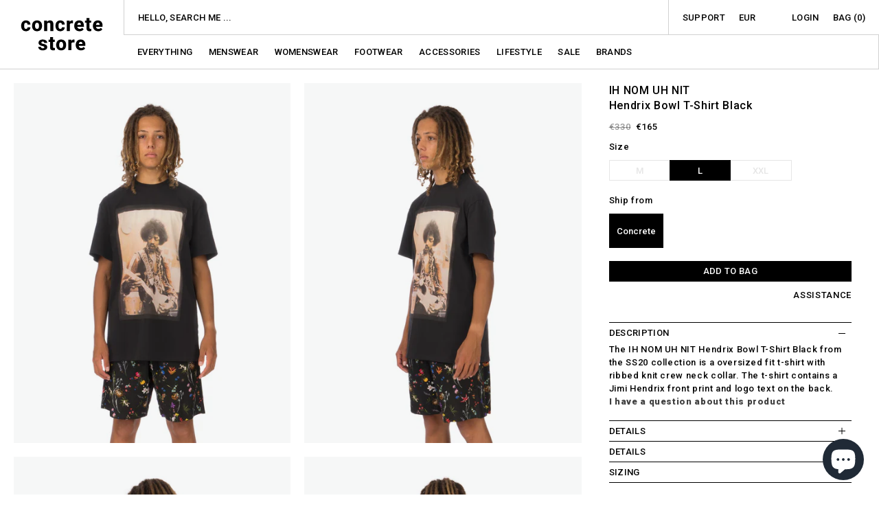

--- FILE ---
content_type: text/html; charset=utf-8
request_url: https://concrete.nl/products/ih-nom-uh-nit-hendrix-bowl-t-shirt-black
body_size: 46830
content:
<!doctype html>
<html class="no-js" lang="en">
  <head>
	<script id="pandectes-rules">   /* PANDECTES-GDPR: DO NOT MODIFY AUTO GENERATED CODE OF THIS SCRIPT */      window.PandectesSettings = {"store":{"id":4878057,"plan":"basic","theme":"Concrete Store 2025 - Ratio + Compare at price fix","primaryLocale":"en","adminMode":false,"headless":false,"storefrontRootDomain":"","checkoutRootDomain":"","storefrontAccessToken":""},"tsPublished":1741208529,"declaration":{"showPurpose":false,"showProvider":false,"declIntroText":"We use cookies to optimize website functionality, analyze the performance, and provide personalized experience to you. Some cookies are essential to make the website operate and function correctly. Those cookies cannot be disabled. In this window you can manage your preference of cookies.","showDateGenerated":true},"language":{"unpublished":[],"languageMode":"Single","fallbackLanguage":"en","languageDetection":"browser","languagesSupported":[]},"texts":{"managed":{"headerText":{"en":"We respect your privacy"},"consentText":{"en":"This website uses cookies to ensure you get the best experience."},"linkText":{"en":"Learn more"},"imprintText":{"en":"Imprint"},"allowButtonText":{"en":"Accept"},"denyButtonText":{"en":"Decline"},"dismissButtonText":{"en":"Ok"},"leaveSiteButtonText":{"en":"Leave this site"},"preferencesButtonText":{"en":"Preferences"},"cookiePolicyText":{"en":"Cookie policy"},"preferencesPopupTitleText":{"en":"Manage consent preferences"},"preferencesPopupIntroText":{"en":"We use cookies to optimize website functionality, analyze the performance, and provide personalized experience to you. Some cookies are essential to make the website operate and function correctly. Those cookies cannot be disabled. In this window you can manage your preference of cookies."},"preferencesPopupSaveButtonText":{"en":"Save preferences"},"preferencesPopupCloseButtonText":{"en":"Close"},"preferencesPopupAcceptAllButtonText":{"en":"Accept all"},"preferencesPopupRejectAllButtonText":{"en":"Reject all"},"cookiesDetailsText":{"en":"Cookies details"},"preferencesPopupAlwaysAllowedText":{"en":"Always allowed"},"accessSectionParagraphText":{"en":"You have the right to request access to your data at any time."},"accessSectionTitleText":{"en":"Data portability"},"accessSectionAccountInfoActionText":{"en":"Personal data"},"accessSectionDownloadReportActionText":{"en":"Request export"},"accessSectionGDPRRequestsActionText":{"en":"Data subject requests"},"accessSectionOrdersRecordsActionText":{"en":"Orders"},"rectificationSectionParagraphText":{"en":"You have the right to request your data to be updated whenever you think it is appropriate."},"rectificationSectionTitleText":{"en":"Data Rectification"},"rectificationCommentPlaceholder":{"en":"Describe what you want to be updated"},"rectificationCommentValidationError":{"en":"Comment is required"},"rectificationSectionEditAccountActionText":{"en":"Request an update"},"erasureSectionTitleText":{"en":"Right to be forgotten"},"erasureSectionParagraphText":{"en":"You have the right to ask all your data to be erased. After that, you will no longer be able to access your account."},"erasureSectionRequestDeletionActionText":{"en":"Request personal data deletion"},"consentDate":{"en":"Consent date"},"consentId":{"en":"Consent ID"},"consentSectionChangeConsentActionText":{"en":"Change consent preference"},"consentSectionConsentedText":{"en":"You consented to the cookies policy of this website on"},"consentSectionNoConsentText":{"en":"You have not consented to the cookies policy of this website."},"consentSectionTitleText":{"en":"Your cookie consent"},"consentStatus":{"en":"Consent preference"},"confirmationFailureMessage":{"en":"Your request was not verified. Please try again and if problem persists, contact store owner for assistance"},"confirmationFailureTitle":{"en":"A problem occurred"},"confirmationSuccessMessage":{"en":"We will soon get back to you as to your request."},"confirmationSuccessTitle":{"en":"Your request is verified"},"guestsSupportEmailFailureMessage":{"en":"Your request was not submitted. Please try again and if problem persists, contact store owner for assistance."},"guestsSupportEmailFailureTitle":{"en":"A problem occurred"},"guestsSupportEmailPlaceholder":{"en":"E-mail address"},"guestsSupportEmailSuccessMessage":{"en":"If you are registered as a customer of this store, you will soon receive an email with instructions on how to proceed."},"guestsSupportEmailSuccessTitle":{"en":"Thank you for your request"},"guestsSupportEmailValidationError":{"en":"Email is not valid"},"guestsSupportInfoText":{"en":"Please login with your customer account to further proceed."},"submitButton":{"en":"Submit"},"submittingButton":{"en":"Submitting..."},"cancelButton":{"en":"Cancel"},"declIntroText":{"en":"We use cookies to optimize website functionality, analyze the performance, and provide personalized experience to you. Some cookies are essential to make the website operate and function correctly. Those cookies cannot be disabled. In this window you can manage your preference of cookies."},"declName":{"en":"Name"},"declPurpose":{"en":"Purpose"},"declType":{"en":"Type"},"declRetention":{"en":"Retention"},"declProvider":{"en":"Provider"},"declFirstParty":{"en":"First-party"},"declThirdParty":{"en":"Third-party"},"declSeconds":{"en":"seconds"},"declMinutes":{"en":"minutes"},"declHours":{"en":"hours"},"declDays":{"en":"days"},"declMonths":{"en":"months"},"declYears":{"en":"years"},"declSession":{"en":"Session"},"declDomain":{"en":"Domain"},"declPath":{"en":"Path"}},"categories":{"strictlyNecessaryCookiesTitleText":{"en":"Strictly necessary cookies"},"strictlyNecessaryCookiesDescriptionText":{"en":"These cookies are essential in order to enable you to move around the website and use its features, such as accessing secure areas of the website. The website cannot function properly without these cookies."},"functionalityCookiesTitleText":{"en":"Functional cookies"},"functionalityCookiesDescriptionText":{"en":"These cookies enable the site to provide enhanced functionality and personalisation. They may be set by us or by third party providers whose services we have added to our pages. If you do not allow these cookies then some or all of these services may not function properly."},"performanceCookiesTitleText":{"en":"Performance cookies"},"performanceCookiesDescriptionText":{"en":"These cookies enable us to monitor and improve the performance of our website. For example, they allow us to count visits, identify traffic sources and see which parts of the site are most popular."},"targetingCookiesTitleText":{"en":"Targeting cookies"},"targetingCookiesDescriptionText":{"en":"These cookies may be set through our site by our advertising partners. They may be used by those companies to build a profile of your interests and show you relevant adverts on other sites.    They do not store directly personal information, but are based on uniquely identifying your browser and internet device. If you do not allow these cookies, you will experience less targeted advertising."},"unclassifiedCookiesTitleText":{"en":"Unclassified cookies"},"unclassifiedCookiesDescriptionText":{"en":"Unclassified cookies are cookies that we are in the process of classifying, together with the providers of individual cookies."}},"auto":{}},"library":{"previewMode":false,"fadeInTimeout":0,"defaultBlocked":7,"showLink":true,"showImprintLink":false,"showGoogleLink":false,"enabled":true,"cookie":{"expiryDays":365,"secure":true,"domain":""},"dismissOnScroll":false,"dismissOnWindowClick":false,"dismissOnTimeout":false,"palette":{"popup":{"background":"#FFFFFF","backgroundForCalculations":{"a":1,"b":255,"g":255,"r":255},"text":"#000000"},"button":{"background":"transparent","backgroundForCalculations":{"a":1,"b":255,"g":255,"r":255},"text":"#000000","textForCalculation":{"a":1,"b":0,"g":0,"r":0},"border":"#000000"}},"content":{"href":"https://concretestore.myshopify.com/policies/privacy-policy","imprintHref":"/","close":"&#10005;","target":"","logo":"<img class=\"cc-banner-logo\" style=\"max-height: 40px;\" src=\"https://cdn.shopify.com/s/files/1/0487/8057/t/52/assets/pandectes-logo.png?v=1741208528\" alt=\"logo\" />"},"window":"<div role=\"dialog\" aria-live=\"polite\" aria-label=\"cookieconsent\" aria-describedby=\"cookieconsent:desc\" id=\"pandectes-banner\" class=\"cc-window-wrapper cc-top-wrapper\"><div class=\"pd-cookie-banner-window cc-window {{classes}}\"><!--googleoff: all-->{{children}}<!--googleon: all--></div></div>","compliance":{"opt-both":"<div class=\"cc-compliance cc-highlight\">{{deny}}{{allow}}</div>"},"type":"opt-both","layouts":{"basic":"{{logo}}{{messagelink}}{{compliance}}{{close}}"},"position":"top","theme":"wired","revokable":true,"animateRevokable":false,"revokableReset":false,"revokableLogoUrl":"https://cdn.shopify.com/s/files/1/0487/8057/t/52/assets/pandectes-reopen-logo.png?v=1741208529","revokablePlacement":"bottom-left","revokableMarginHorizontal":15,"revokableMarginVertical":15,"static":false,"autoAttach":true,"hasTransition":true,"blacklistPage":[""],"elements":{"close":"<button aria-label=\"dismiss cookie message\" type=\"button\" tabindex=\"0\" class=\"cc-close\">{{close}}</button>","dismiss":"<button aria-label=\"dismiss cookie message\" type=\"button\" tabindex=\"0\" class=\"cc-btn cc-btn-decision cc-dismiss\">{{dismiss}}</button>","allow":"<button aria-label=\"allow cookies\" type=\"button\" tabindex=\"0\" class=\"cc-btn cc-btn-decision cc-allow\">{{allow}}</button>","deny":"<button aria-label=\"deny cookies\" type=\"button\" tabindex=\"0\" class=\"cc-btn cc-btn-decision cc-deny\">{{deny}}</button>","preferences":"<button aria-label=\"settings cookies\" tabindex=\"0\" type=\"button\" class=\"cc-btn cc-settings\" onclick=\"Pandectes.fn.openPreferences()\">{{preferences}}</button>"}},"geolocation":{"brOnly":false,"caOnly":false,"chOnly":false,"euOnly":false,"jpOnly":false,"thOnly":false,"canadaOnly":false,"globalVisibility":true},"dsr":{"guestsSupport":false,"accessSectionDownloadReportAuto":false},"banner":{"resetTs":1703461073,"extraCss":"        .cc-banner-logo {max-width: 24em!important;}    @media(min-width: 768px) {.cc-window.cc-floating{max-width: 24em!important;width: 24em!important;}}    .cc-message, .pd-cookie-banner-window .cc-header, .cc-logo {text-align: left}    .cc-window-wrapper{z-index: 2147483647;}    .cc-window{z-index: 2147483647;font-family: inherit;}    .pd-cookie-banner-window .cc-header{font-family: inherit;}    .pd-cp-ui{font-family: inherit; background-color: #FFFFFF;color:#000000;}    button.pd-cp-btn, a.pd-cp-btn{}    input + .pd-cp-preferences-slider{background-color: rgba(0, 0, 0, 0.3)}    .pd-cp-scrolling-section::-webkit-scrollbar{background-color: rgba(0, 0, 0, 0.3)}    input:checked + .pd-cp-preferences-slider{background-color: rgba(0, 0, 0, 1)}    .pd-cp-scrolling-section::-webkit-scrollbar-thumb {background-color: rgba(0, 0, 0, 1)}    .pd-cp-ui-close{color:#000000;}    .pd-cp-preferences-slider:before{background-color: #FFFFFF}    .pd-cp-title:before {border-color: #000000!important}    .pd-cp-preferences-slider{background-color:#000000}    .pd-cp-toggle{color:#000000!important}    @media(max-width:699px) {.pd-cp-ui-close-top svg {fill: #000000}}    .pd-cp-toggle:hover,.pd-cp-toggle:visited,.pd-cp-toggle:active{color:#000000!important}    .pd-cookie-banner-window {box-shadow: 0 0 18px rgb(0 0 0 / 20%);}  ","customJavascript":{},"showPoweredBy":false,"logoHeight":40,"revokableTrigger":false,"hybridStrict":false,"cookiesBlockedByDefault":"7","isActive":true,"implicitSavePreferences":false,"cookieIcon":false,"blockBots":false,"showCookiesDetails":true,"hasTransition":true,"blockingPage":false,"showOnlyLandingPage":false,"leaveSiteUrl":"https://www.google.com","linkRespectStoreLang":false},"cookies":{"0":[{"name":"_cmp_a","type":"http","domain":".concrete.nl","path":"/","provider":"Shopify","firstParty":true,"retention":"1 day(s)","expires":1,"unit":"declDays","purpose":{"en":"Used for managing customer privacy settings."}},{"name":"secure_customer_sig","type":"http","domain":"concrete.nl","path":"/","provider":"Shopify","firstParty":true,"retention":"1 year(s)","expires":1,"unit":"declYears","purpose":{"en":"Used in connection with customer login."}},{"name":"keep_alive","type":"http","domain":"concrete.nl","path":"/","provider":"Shopify","firstParty":true,"retention":"30 minute(s)","expires":30,"unit":"declMinutes","purpose":{"en":"Used in connection with buyer localization."}},{"name":"shopify_pay_redirect","type":"http","domain":"concrete.nl","path":"/","provider":"Shopify","firstParty":true,"retention":"1 hour(s)","expires":1,"unit":"declHours","purpose":{"en":"The cookie is necessary for the secure checkout and payment function on the website. This function is provided by shopify.com."}},{"name":"cart_currency","type":"http","domain":"concrete.nl","path":"/","provider":"Shopify","firstParty":true,"retention":"2 ","expires":2,"unit":"declSession","purpose":{"en":"The cookie is necessary for the secure checkout and payment function on the website. This function is provided by shopify.com."}},{"name":"localization","type":"http","domain":"concrete.nl","path":"/","provider":"Shopify","firstParty":true,"retention":"1 year(s)","expires":1,"unit":"declYears","purpose":{"en":"Shopify store localization"}},{"name":"cookietest","type":"http","domain":"concrete.nl","path":"/","provider":"Shopify","firstParty":true,"retention":"Session","expires":1,"unit":"declSeconds","purpose":{"en":"Used to ensure our systems are working correctly."}},{"name":"_secure_session_id","type":"http","domain":"concrete.nl","path":"/","provider":"Shopify","firstParty":true,"retention":"1 month(s)","expires":1,"unit":"declMonths","purpose":{"en":"Used in connection with navigation through a storefront."}}],"1":[],"2":[{"name":"_shopify_y","type":"http","domain":".concrete.nl","path":"/","provider":"Shopify","firstParty":true,"retention":"1 year(s)","expires":1,"unit":"declYears","purpose":{"en":"Shopify analytics."}},{"name":"_shopify_s","type":"http","domain":".concrete.nl","path":"/","provider":"Shopify","firstParty":true,"retention":"30 minute(s)","expires":30,"unit":"declMinutes","purpose":{"en":"Shopify analytics."}},{"name":"_orig_referrer","type":"http","domain":".concrete.nl","path":"/","provider":"Shopify","firstParty":true,"retention":"2 ","expires":2,"unit":"declSession","purpose":{"en":"Tracks landing pages."}},{"name":"_landing_page","type":"http","domain":".concrete.nl","path":"/","provider":"Shopify","firstParty":true,"retention":"2 ","expires":2,"unit":"declSession","purpose":{"en":"Tracks landing pages."}},{"name":"_shopify_sa_p","type":"http","domain":".concrete.nl","path":"/","provider":"Shopify","firstParty":true,"retention":"30 minute(s)","expires":30,"unit":"declMinutes","purpose":{"en":"Shopify analytics relating to marketing & referrals."}},{"name":"_shopify_sa_t","type":"http","domain":".concrete.nl","path":"/","provider":"Shopify","firstParty":true,"retention":"30 minute(s)","expires":30,"unit":"declMinutes","purpose":{"en":"Shopify analytics relating to marketing & referrals."}},{"name":"_ga","type":"http","domain":".concrete.nl","path":"/","provider":"Google","firstParty":true,"retention":"1 year(s)","expires":1,"unit":"declYears","purpose":{"en":"Cookie is set by Google Analytics with unknown functionality"}},{"name":"_gid","type":"http","domain":".concrete.nl","path":"/","provider":"Google","firstParty":true,"retention":"1 day(s)","expires":1,"unit":"declDays","purpose":{"en":"Cookie is placed by Google Analytics to count and track pageviews."}},{"name":"_gat","type":"http","domain":".concrete.nl","path":"/","provider":"Google","firstParty":true,"retention":"1 minute(s)","expires":1,"unit":"declMinutes","purpose":{"en":"Cookie is placed by Google Analytics to filter requests from bots."}},{"name":"_shopify_d","type":"http","domain":"nl","path":"/","provider":"Shopify","firstParty":false,"retention":"Session","expires":1,"unit":"declSeconds","purpose":{"en":"Shopify analytics."}},{"name":"_shopify_d","type":"http","domain":"concrete.nl","path":"/","provider":"Shopify","firstParty":true,"retention":"Session","expires":1,"unit":"declSeconds","purpose":{"en":"Shopify analytics."}},{"name":"_ga_92M03296N6","type":"http","domain":".concrete.nl","path":"/","provider":"Google","firstParty":true,"retention":"1 year(s)","expires":1,"unit":"declYears","purpose":{"en":""}},{"name":"_ga_6M0EJEP04D","type":"http","domain":".concrete.nl","path":"/","provider":"Google","firstParty":true,"retention":"1 year(s)","expires":1,"unit":"declYears","purpose":{"en":""}}],"4":[{"name":"_fbp","type":"http","domain":".concrete.nl","path":"/","provider":"Facebook","firstParty":true,"retention":"3 month(s)","expires":3,"unit":"declMonths","purpose":{"en":"Cookie is placed by Facebook to track visits across websites."}},{"name":"omnisendSessionID","type":"http","domain":".concrete.nl","path":"/","provider":"Omnisend","firstParty":true,"retention":"30 minute(s)","expires":30,"unit":"declMinutes","purpose":{"en":"Used to identify a session of an anonymous contact or a contact."}},{"name":"soundestID","type":"http","domain":".concrete.nl","path":"/","provider":"Omnisend","firstParty":true,"retention":"Session","expires":-54,"unit":"declYears","purpose":{"en":"Used to identify an anonymous contact."}},{"name":"wpm-domain-test","type":"http","domain":"nl","path":"/","provider":"Shopify","firstParty":false,"retention":"Session","expires":1,"unit":"declSeconds","purpose":{"en":"Used to test the storage of parameters about products added to the cart or payment currency"}},{"name":"wpm-domain-test","type":"http","domain":"concrete.nl","path":"/","provider":"Shopify","firstParty":true,"retention":"Session","expires":1,"unit":"declSeconds","purpose":{"en":"Used to test the storage of parameters about products added to the cart or payment currency"}}],"8":[{"name":"omnisendShopifyCart","type":"http","domain":".concrete.nl","path":"/","provider":"Unknown","firstParty":true,"retention":"Session","expires":-54,"unit":"declYears","purpose":{"en":""}}]},"blocker":{"isActive":false,"googleConsentMode":{"id":"","analyticsId":"","isActive":false,"adStorageCategory":4,"analyticsStorageCategory":2,"personalizationStorageCategory":1,"functionalityStorageCategory":1,"customEvent":true,"securityStorageCategory":0,"redactData":true,"urlPassthrough":false},"facebookPixel":{"id":"","isActive":false,"ldu":false},"microsoft":{},"rakuten":{"isActive":false,"cmp":false,"ccpa":false},"gpcIsActive":false,"defaultBlocked":7,"patterns":{"whiteList":[],"blackList":{"1":[],"2":[],"4":[],"8":[]},"iframesWhiteList":[],"iframesBlackList":{"1":[],"2":[],"4":[],"8":[]},"beaconsWhiteList":[],"beaconsBlackList":{"1":[],"2":[],"4":[],"8":[]}}}}      !function(){"use strict";window.PandectesRules=window.PandectesRules||{},window.PandectesRules.manualBlacklist={1:[],2:[],4:[]},window.PandectesRules.blacklistedIFrames={1:[],2:[],4:[]},window.PandectesRules.blacklistedCss={1:[],2:[],4:[]},window.PandectesRules.blacklistedBeacons={1:[],2:[],4:[]};var e="javascript/blocked";function t(e){return new RegExp(e.replace(/[/\\.+?$()]/g,"\\$&").replace("*","(.*)"))}var n=function(e){var t=arguments.length>1&&void 0!==arguments[1]?arguments[1]:"log";new URLSearchParams(window.location.search).get("log")&&console[t]("PandectesRules: ".concat(e))};function a(e){var t=document.createElement("script");t.async=!0,t.src=e,document.head.appendChild(t)}function r(e,t){var n=Object.keys(e);if(Object.getOwnPropertySymbols){var a=Object.getOwnPropertySymbols(e);t&&(a=a.filter((function(t){return Object.getOwnPropertyDescriptor(e,t).enumerable}))),n.push.apply(n,a)}return n}function o(e){for(var t=1;t<arguments.length;t++){var n=null!=arguments[t]?arguments[t]:{};t%2?r(Object(n),!0).forEach((function(t){s(e,t,n[t])})):Object.getOwnPropertyDescriptors?Object.defineProperties(e,Object.getOwnPropertyDescriptors(n)):r(Object(n)).forEach((function(t){Object.defineProperty(e,t,Object.getOwnPropertyDescriptor(n,t))}))}return e}function i(e){var t=function(e,t){if("object"!=typeof e||!e)return e;var n=e[Symbol.toPrimitive];if(void 0!==n){var a=n.call(e,t||"default");if("object"!=typeof a)return a;throw new TypeError("@@toPrimitive must return a primitive value.")}return("string"===t?String:Number)(e)}(e,"string");return"symbol"==typeof t?t:t+""}function s(e,t,n){return(t=i(t))in e?Object.defineProperty(e,t,{value:n,enumerable:!0,configurable:!0,writable:!0}):e[t]=n,e}function c(e,t){return function(e){if(Array.isArray(e))return e}(e)||function(e,t){var n=null==e?null:"undefined"!=typeof Symbol&&e[Symbol.iterator]||e["@@iterator"];if(null!=n){var a,r,o,i,s=[],c=!0,l=!1;try{if(o=(n=n.call(e)).next,0===t){if(Object(n)!==n)return;c=!1}else for(;!(c=(a=o.call(n)).done)&&(s.push(a.value),s.length!==t);c=!0);}catch(e){l=!0,r=e}finally{try{if(!c&&null!=n.return&&(i=n.return(),Object(i)!==i))return}finally{if(l)throw r}}return s}}(e,t)||d(e,t)||function(){throw new TypeError("Invalid attempt to destructure non-iterable instance.\nIn order to be iterable, non-array objects must have a [Symbol.iterator]() method.")}()}function l(e){return function(e){if(Array.isArray(e))return u(e)}(e)||function(e){if("undefined"!=typeof Symbol&&null!=e[Symbol.iterator]||null!=e["@@iterator"])return Array.from(e)}(e)||d(e)||function(){throw new TypeError("Invalid attempt to spread non-iterable instance.\nIn order to be iterable, non-array objects must have a [Symbol.iterator]() method.")}()}function d(e,t){if(e){if("string"==typeof e)return u(e,t);var n=Object.prototype.toString.call(e).slice(8,-1);return"Object"===n&&e.constructor&&(n=e.constructor.name),"Map"===n||"Set"===n?Array.from(e):"Arguments"===n||/^(?:Ui|I)nt(?:8|16|32)(?:Clamped)?Array$/.test(n)?u(e,t):void 0}}function u(e,t){(null==t||t>e.length)&&(t=e.length);for(var n=0,a=new Array(t);n<t;n++)a[n]=e[n];return a}var f=window.PandectesRulesSettings||window.PandectesSettings,g=!(void 0===window.dataLayer||!Array.isArray(window.dataLayer)||!window.dataLayer.some((function(e){return"pandectes_full_scan"===e.event}))),p=function(){var e,t=arguments.length>0&&void 0!==arguments[0]?arguments[0]:"_pandectes_gdpr",n=("; "+document.cookie).split("; "+t+"=");if(n.length<2)e={};else{var a=n.pop().split(";");e=window.atob(a.shift())}var r=function(e){try{return JSON.parse(e)}catch(e){return!1}}(e);return!1!==r?r:e}(),h=f.banner.isActive,y=f.blocker,w=y.defaultBlocked,v=y.patterns,m=p&&null!==p.preferences&&void 0!==p.preferences?p.preferences:null,b=g?0:h?null===m?w:m:0,k={1:!(1&b),2:!(2&b),4:!(4&b)},_=v.blackList,S=v.whiteList,L=v.iframesBlackList,C=v.iframesWhiteList,A=v.beaconsBlackList,P=v.beaconsWhiteList,O={blackList:[],whiteList:[],iframesBlackList:{1:[],2:[],4:[],8:[]},iframesWhiteList:[],beaconsBlackList:{1:[],2:[],4:[],8:[]},beaconsWhiteList:[]};[1,2,4].map((function(e){var n;k[e]||((n=O.blackList).push.apply(n,l(_[e].length?_[e].map(t):[])),O.iframesBlackList[e]=L[e].length?L[e].map(t):[],O.beaconsBlackList[e]=A[e].length?A[e].map(t):[])})),O.whiteList=S.length?S.map(t):[],O.iframesWhiteList=C.length?C.map(t):[],O.beaconsWhiteList=P.length?P.map(t):[];var E={scripts:[],iframes:{1:[],2:[],4:[]},beacons:{1:[],2:[],4:[]},css:{1:[],2:[],4:[]}},I=function(t,n){return t&&(!n||n!==e)&&(!O.blackList||O.blackList.some((function(e){return e.test(t)})))&&(!O.whiteList||O.whiteList.every((function(e){return!e.test(t)})))},B=function(e,t){var n=O.iframesBlackList[t],a=O.iframesWhiteList;return e&&(!n||n.some((function(t){return t.test(e)})))&&(!a||a.every((function(t){return!t.test(e)})))},j=function(e,t){var n=O.beaconsBlackList[t],a=O.beaconsWhiteList;return e&&(!n||n.some((function(t){return t.test(e)})))&&(!a||a.every((function(t){return!t.test(e)})))},T=new MutationObserver((function(e){for(var t=0;t<e.length;t++)for(var n=e[t].addedNodes,a=0;a<n.length;a++){var r=n[a],o=r.dataset&&r.dataset.cookiecategory;if(1===r.nodeType&&"LINK"===r.tagName){var i=r.dataset&&r.dataset.href;if(i&&o)switch(o){case"functionality":case"C0001":E.css[1].push(i);break;case"performance":case"C0002":E.css[2].push(i);break;case"targeting":case"C0003":E.css[4].push(i)}}}})),R=new MutationObserver((function(t){for(var a=0;a<t.length;a++)for(var r=t[a].addedNodes,o=function(){var t=r[i],a=t.src||t.dataset&&t.dataset.src,o=t.dataset&&t.dataset.cookiecategory;if(1===t.nodeType&&"IFRAME"===t.tagName){if(a){var s=!1;B(a,1)||"functionality"===o||"C0001"===o?(s=!0,E.iframes[1].push(a)):B(a,2)||"performance"===o||"C0002"===o?(s=!0,E.iframes[2].push(a)):(B(a,4)||"targeting"===o||"C0003"===o)&&(s=!0,E.iframes[4].push(a)),s&&(t.removeAttribute("src"),t.setAttribute("data-src",a))}}else if(1===t.nodeType&&"IMG"===t.tagName){if(a){var c=!1;j(a,1)?(c=!0,E.beacons[1].push(a)):j(a,2)?(c=!0,E.beacons[2].push(a)):j(a,4)&&(c=!0,E.beacons[4].push(a)),c&&(t.removeAttribute("src"),t.setAttribute("data-src",a))}}else if(1===t.nodeType&&"SCRIPT"===t.tagName){var l=t.type,d=!1;if(I(a,l)?(n("rule blocked: ".concat(a)),d=!0):a&&o?n("manually blocked @ ".concat(o,": ").concat(a)):o&&n("manually blocked @ ".concat(o,": inline code")),d){E.scripts.push([t,l]),t.type=e;t.addEventListener("beforescriptexecute",(function n(a){t.getAttribute("type")===e&&a.preventDefault(),t.removeEventListener("beforescriptexecute",n)})),t.parentElement&&t.parentElement.removeChild(t)}}},i=0;i<r.length;i++)o()})),D=document.createElement,N={src:Object.getOwnPropertyDescriptor(HTMLScriptElement.prototype,"src"),type:Object.getOwnPropertyDescriptor(HTMLScriptElement.prototype,"type")};window.PandectesRules.unblockCss=function(e){var t=E.css[e]||[];t.length&&n("Unblocking CSS for ".concat(e)),t.forEach((function(e){var t=document.querySelector('link[data-href^="'.concat(e,'"]'));t.removeAttribute("data-href"),t.href=e})),E.css[e]=[]},window.PandectesRules.unblockIFrames=function(e){var t=E.iframes[e]||[];t.length&&n("Unblocking IFrames for ".concat(e)),O.iframesBlackList[e]=[],t.forEach((function(e){var t=document.querySelector('iframe[data-src^="'.concat(e,'"]'));t.removeAttribute("data-src"),t.src=e})),E.iframes[e]=[]},window.PandectesRules.unblockBeacons=function(e){var t=E.beacons[e]||[];t.length&&n("Unblocking Beacons for ".concat(e)),O.beaconsBlackList[e]=[],t.forEach((function(e){var t=document.querySelector('img[data-src^="'.concat(e,'"]'));t.removeAttribute("data-src"),t.src=e})),E.beacons[e]=[]},window.PandectesRules.unblockInlineScripts=function(e){var t=1===e?"functionality":2===e?"performance":"targeting",a=document.querySelectorAll('script[type="javascript/blocked"][data-cookiecategory="'.concat(t,'"]'));n("unblockInlineScripts: ".concat(a.length," in ").concat(t)),a.forEach((function(e){var t=document.createElement("script");t.type="text/javascript",e.hasAttribute("src")?t.src=e.getAttribute("src"):t.textContent=e.textContent,document.head.appendChild(t),e.parentNode.removeChild(e)}))},window.PandectesRules.unblockInlineCss=function(e){var t=1===e?"functionality":2===e?"performance":"targeting",a=document.querySelectorAll('link[data-cookiecategory="'.concat(t,'"]'));n("unblockInlineCss: ".concat(a.length," in ").concat(t)),a.forEach((function(e){e.href=e.getAttribute("data-href")}))},window.PandectesRules.unblock=function(e){e.length<1?(O.blackList=[],O.whiteList=[],O.iframesBlackList=[],O.iframesWhiteList=[]):(O.blackList&&(O.blackList=O.blackList.filter((function(t){return e.every((function(e){return"string"==typeof e?!t.test(e):e instanceof RegExp?t.toString()!==e.toString():void 0}))}))),O.whiteList&&(O.whiteList=[].concat(l(O.whiteList),l(e.map((function(e){if("string"==typeof e){var n=".*"+t(e)+".*";if(O.whiteList.every((function(e){return e.toString()!==n.toString()})))return new RegExp(n)}else if(e instanceof RegExp&&O.whiteList.every((function(t){return t.toString()!==e.toString()})))return e;return null})).filter(Boolean)))));var a=0;l(E.scripts).forEach((function(e,t){var n=c(e,2),r=n[0],o=n[1];if(function(e){var t=e.getAttribute("src");return O.blackList&&O.blackList.every((function(e){return!e.test(t)}))||O.whiteList&&O.whiteList.some((function(e){return e.test(t)}))}(r)){for(var i=document.createElement("script"),s=0;s<r.attributes.length;s++){var l=r.attributes[s];"src"!==l.name&&"type"!==l.name&&i.setAttribute(l.name,r.attributes[s].value)}i.setAttribute("src",r.src),i.setAttribute("type",o||"application/javascript"),document.head.appendChild(i),E.scripts.splice(t-a,1),a++}})),0==O.blackList.length&&0===O.iframesBlackList[1].length&&0===O.iframesBlackList[2].length&&0===O.iframesBlackList[4].length&&0===O.beaconsBlackList[1].length&&0===O.beaconsBlackList[2].length&&0===O.beaconsBlackList[4].length&&(n("Disconnecting observers"),R.disconnect(),T.disconnect())};var U=f.store,x=U.adminMode,z=U.headless,M=U.storefrontRootDomain,q=U.checkoutRootDomain,F=U.storefrontAccessToken,W=f.banner.isActive,H=f.blocker.defaultBlocked;W&&function(e){if(window.Shopify&&window.Shopify.customerPrivacy)e();else{var t=null;window.Shopify&&window.Shopify.loadFeatures&&window.Shopify.trackingConsent?e():t=setInterval((function(){window.Shopify&&window.Shopify.loadFeatures&&(clearInterval(t),window.Shopify.loadFeatures([{name:"consent-tracking-api",version:"0.1"}],(function(t){t?n("Shopify.customerPrivacy API - failed to load"):(n("shouldShowBanner() -> ".concat(window.Shopify.trackingConsent.shouldShowBanner()," | saleOfDataRegion() -> ").concat(window.Shopify.trackingConsent.saleOfDataRegion())),e())})))}),10)}}((function(){!function(){var e=window.Shopify.trackingConsent;if(!1!==e.shouldShowBanner()||null!==m||7!==H)try{var t=x&&!(window.Shopify&&window.Shopify.AdminBarInjector),a={preferences:!(1&b)||g||t,analytics:!(2&b)||g||t,marketing:!(4&b)||g||t};z&&(a.headlessStorefront=!0,a.storefrontRootDomain=null!=M&&M.length?M:window.location.hostname,a.checkoutRootDomain=null!=q&&q.length?q:"checkout.".concat(window.location.hostname),a.storefrontAccessToken=null!=F&&F.length?F:""),e.firstPartyMarketingAllowed()===a.marketing&&e.analyticsProcessingAllowed()===a.analytics&&e.preferencesProcessingAllowed()===a.preferences||e.setTrackingConsent(a,(function(e){e&&e.error?n("Shopify.customerPrivacy API - failed to setTrackingConsent"):n("setTrackingConsent(".concat(JSON.stringify(a),")"))}))}catch(e){n("Shopify.customerPrivacy API - exception")}}(),function(){if(z){var e=window.Shopify.trackingConsent,t=e.currentVisitorConsent();if(navigator.globalPrivacyControl&&""===t.sale_of_data){var a={sale_of_data:!1,headlessStorefront:!0};a.storefrontRootDomain=null!=M&&M.length?M:window.location.hostname,a.checkoutRootDomain=null!=q&&q.length?q:"checkout.".concat(window.location.hostname),a.storefrontAccessToken=null!=F&&F.length?F:"",e.setTrackingConsent(a,(function(e){e&&e.error?n("Shopify.customerPrivacy API - failed to setTrackingConsent({".concat(JSON.stringify(a),")")):n("setTrackingConsent(".concat(JSON.stringify(a),")"))}))}}}()}));var G=["AT","BE","BG","HR","CY","CZ","DK","EE","FI","FR","DE","GR","HU","IE","IT","LV","LT","LU","MT","NL","PL","PT","RO","SK","SI","ES","SE","GB","LI","NO","IS"],J=f.banner,V=J.isActive,K=J.hybridStrict,$=f.geolocation,Y=$.caOnly,Z=void 0!==Y&&Y,Q=$.euOnly,X=void 0!==Q&&Q,ee=$.brOnly,te=void 0!==ee&&ee,ne=$.jpOnly,ae=void 0!==ne&&ne,re=$.thOnly,oe=void 0!==re&&re,ie=$.chOnly,se=void 0!==ie&&ie,ce=$.zaOnly,le=void 0!==ce&&ce,de=$.canadaOnly,ue=void 0!==de&&de,fe=$.globalVisibility,ge=void 0===fe||fe,pe=f.blocker,he=pe.defaultBlocked,ye=void 0===he?7:he,we=pe.googleConsentMode,ve=we.isActive,me=we.customEvent,be=we.id,ke=void 0===be?"":be,_e=we.analyticsId,Se=void 0===_e?"":_e,Le=we.adwordsId,Ce=void 0===Le?"":Le,Ae=we.redactData,Pe=we.urlPassthrough,Oe=we.adStorageCategory,Ee=we.analyticsStorageCategory,Ie=we.functionalityStorageCategory,Be=we.personalizationStorageCategory,je=we.securityStorageCategory,Te=we.dataLayerProperty,Re=void 0===Te?"dataLayer":Te,De=we.waitForUpdate,Ne=void 0===De?0:De,Ue=we.useNativeChannel,xe=void 0!==Ue&&Ue;function ze(){window[Re].push(arguments)}window[Re]=window[Re]||[];var Me,qe,Fe={hasInitialized:!1,useNativeChannel:!1,ads_data_redaction:!1,url_passthrough:!1,data_layer_property:"dataLayer",storage:{ad_storage:"granted",ad_user_data:"granted",ad_personalization:"granted",analytics_storage:"granted",functionality_storage:"granted",personalization_storage:"granted",security_storage:"granted"}};if(V&&ve){var We=ye&Oe?"denied":"granted",He=ye&Ee?"denied":"granted",Ge=ye&Ie?"denied":"granted",Je=ye&Be?"denied":"granted",Ve=ye&je?"denied":"granted";Fe.hasInitialized=!0,Fe.useNativeChannel=xe,Fe.url_passthrough=Pe,Fe.ads_data_redaction="denied"===We&&Ae,Fe.storage.ad_storage=We,Fe.storage.ad_user_data=We,Fe.storage.ad_personalization=We,Fe.storage.analytics_storage=He,Fe.storage.functionality_storage=Ge,Fe.storage.personalization_storage=Je,Fe.storage.security_storage=Ve,Fe.data_layer_property=Re||"dataLayer",Fe.ads_data_redaction&&ze("set","ads_data_redaction",Fe.ads_data_redaction),Fe.url_passthrough&&ze("set","url_passthrough",Fe.url_passthrough),function(){!1===xe?console.log("Pandectes: Google Consent Mode (av2)"):console.log("Pandectes: Google Consent Mode (av2nc)");var e=b!==ye?{wait_for_update:Ne||500}:Ne?{wait_for_update:Ne}:{};ge&&!K?ze("consent","default",o(o({},Fe.storage),e)):(ze("consent","default",o(o(o({},Fe.storage),e),{},{region:[].concat(l(X||K?G:[]),l(Z&&!K?["US-CA","US-VA","US-CT","US-UT","US-CO"]:[]),l(te&&!K?["BR"]:[]),l(ae&&!K?["JP"]:[]),l(ue&&!K?["CA"]:[]),l(oe&&!K?["TH"]:[]),l(se&&!K?["CH"]:[]),l(le&&!K?["ZA"]:[]))})),ze("consent","default",{ad_storage:"granted",ad_user_data:"granted",ad_personalization:"granted",analytics_storage:"granted",functionality_storage:"granted",personalization_storage:"granted",security_storage:"granted"}));if(null!==m){var t=b&Oe?"denied":"granted",n=b&Ee?"denied":"granted",r=b&Ie?"denied":"granted",i=b&Be?"denied":"granted",s=b&je?"denied":"granted";Fe.storage.ad_storage=t,Fe.storage.ad_user_data=t,Fe.storage.ad_personalization=t,Fe.storage.analytics_storage=n,Fe.storage.functionality_storage=r,Fe.storage.personalization_storage=i,Fe.storage.security_storage=s,ze("consent","update",Fe.storage)}(ke.length||Se.length||Ce.length)&&(window[Fe.data_layer_property].push({"pandectes.start":(new Date).getTime(),event:"pandectes-rules.min.js"}),(Se.length||Ce.length)&&ze("js",new Date));var c="https://www.googletagmanager.com";if(ke.length){var d=ke.split(",");window[Fe.data_layer_property].push({"gtm.start":(new Date).getTime(),event:"gtm.js"});for(var u=0;u<d.length;u++){var f="dataLayer"!==Fe.data_layer_property?"&l=".concat(Fe.data_layer_property):"";a("".concat(c,"/gtm.js?id=").concat(d[u].trim()).concat(f))}}if(Se.length)for(var g=Se.split(","),p=0;p<g.length;p++){var h=g[p].trim();h.length&&(a("".concat(c,"/gtag/js?id=").concat(h)),ze("config",h,{send_page_view:!1}))}if(Ce.length)for(var y=Ce.split(","),w=0;w<y.length;w++){var v=y[w].trim();v.length&&(a("".concat(c,"/gtag/js?id=").concat(v)),ze("config",v,{allow_enhanced_conversions:!0}))}}()}V&&me&&(qe={event:"Pandectes_Consent_Update",pandectes_status:7===(Me=b)?"deny":0===Me?"allow":"mixed",pandectes_categories:{C0000:"allow",C0001:k[1]?"allow":"deny",C0002:k[2]?"allow":"deny",C0003:k[4]?"allow":"deny"}},window[Re].push(qe),null!==m&&function(e){if(window.Shopify&&window.Shopify.analytics)e();else{var t=null;window.Shopify&&window.Shopify.analytics?e():t=setInterval((function(){window.Shopify&&window.Shopify.analytics&&(clearInterval(t),e())}),10)}}((function(){window.Shopify.analytics.publish("Pandectes_Consent_Update",qe)})));var Ke=f.blocker,$e=Ke.klaviyoIsActive,Ye=Ke.googleConsentMode.adStorageCategory;$e&&window.addEventListener("PandectesEvent_OnConsent",(function(e){var t=e.detail.preferences;if(null!=t){var n=t&Ye?"denied":"granted";void 0!==window.klaviyo&&window.klaviyo.isIdentified()&&window.klaviyo.push(["identify",{ad_personalization:n,ad_user_data:n}])}})),f.banner.revokableTrigger&&(window.onload=function(){document.querySelectorAll('[href*="#reopenBanner"]').forEach((function(e){e.onclick=function(e){e.preventDefault(),console.log("will reopen"),window.Pandectes.fn.revokeConsent()}}))});var Ze=f.banner.isActive,Qe=f.blocker,Xe=Qe.defaultBlocked,et=void 0===Xe?7:Xe,tt=Qe.microsoft,nt=tt.isActive,at=tt.uetTags,rt=tt.dataLayerProperty,ot=void 0===rt?"uetq":rt,it={hasInitialized:!1,data_layer_property:"uetq",storage:{ad_storage:"granted"}};if(window[ot]=window[ot]||[],nt&&ft("_uetmsdns","1",365),Ze&&nt){var st=4&et?"denied":"granted";if(it.hasInitialized=!0,it.storage.ad_storage=st,window[ot].push("consent","default",it.storage),"granted"==st&&(ft("_uetmsdns","0",365),console.log("setting cookie")),null!==m){var ct=4&b?"denied":"granted";it.storage.ad_storage=ct,window[ot].push("consent","update",it.storage),"granted"===ct&&ft("_uetmsdns","0",365)}if(at.length)for(var lt=at.split(","),dt=0;dt<lt.length;dt++)lt[dt].trim().length&&ut(lt[dt])}function ut(e){var t=document.createElement("script");t.type="text/javascript",t.src="//bat.bing.com/bat.js",t.onload=function(){var t={ti:e};t.q=window.uetq,window.uetq=new UET(t),window.uetq.push("consent","default",{ad_storage:"denied"}),window[ot].push("pageLoad")},document.head.appendChild(t)}function ft(e,t,n){var a=new Date;a.setTime(a.getTime()+24*n*60*60*1e3);var r="expires="+a.toUTCString();document.cookie="".concat(e,"=").concat(t,"; ").concat(r,"; path=/; secure; samesite=strict")}window.PandectesRules.gcm=Fe;var gt=f.banner.isActive,pt=f.blocker.isActive;n("Prefs: ".concat(b," | Banner: ").concat(gt?"on":"off"," | Blocker: ").concat(pt?"on":"off"));var ht=null===m&&/\/checkouts\//.test(window.location.pathname);0!==b&&!1===g&&pt&&!ht&&(n("Blocker will execute"),document.createElement=function(){for(var t=arguments.length,n=new Array(t),a=0;a<t;a++)n[a]=arguments[a];if("script"!==n[0].toLowerCase())return D.bind?D.bind(document).apply(void 0,n):D;var r=D.bind(document).apply(void 0,n);try{Object.defineProperties(r,{src:o(o({},N.src),{},{set:function(t){I(t,r.type)&&N.type.set.call(this,e),N.src.set.call(this,t)}}),type:o(o({},N.type),{},{get:function(){var t=N.type.get.call(this);return t===e||I(this.src,t)?null:t},set:function(t){var n=I(r.src,r.type)?e:t;N.type.set.call(this,n)}})}),r.setAttribute=function(t,n){if("type"===t){var a=I(r.src,r.type)?e:n;N.type.set.call(r,a)}else"src"===t?(I(n,r.type)&&N.type.set.call(r,e),N.src.set.call(r,n)):HTMLScriptElement.prototype.setAttribute.call(r,t,n)}}catch(e){console.warn("Yett: unable to prevent script execution for script src ",r.src,".\n",'A likely cause would be because you are using a third-party browser extension that monkey patches the "document.createElement" function.')}return r},R.observe(document.documentElement,{childList:!0,subtree:!0}),T.observe(document.documentElement,{childList:!0,subtree:!0}))}();
</script>
	
    <meta charset="utf-8">
    <meta http-equiv="X-UA-Compatible" content="IE=edge">
    <meta name="viewport" content="width=device-width,initial-scale=1">
    <meta name="theme-color" content="">

    <link rel="canonical" href="https://concrete.nl/products/ih-nom-uh-nit-hendrix-bowl-t-shirt-black">
    <link
      rel="preconnect"
      href="https://cdn.shopify.com"
      crossorigin
    >
    <link rel="canonical" href="https://concrete.nl/products/ih-nom-uh-nit-hendrix-bowl-t-shirt-black">

    <title>
      IH NOM UH NIT | Hendrix Bowl T-Shirt Black | Concrete
</title>

    

<meta property="og:site_name" content="Concrete">
<meta property="og:url" content="https://concrete.nl/products/ih-nom-uh-nit-hendrix-bowl-t-shirt-black">
<meta property="og:title" content="IH NOM UH NIT | Hendrix Bowl T-Shirt Black | Concrete">
<meta property="og:type" content="product">
<meta property="og:description" content="Shop the IH NOM UH NIT Hendrix Bowl T-Shirt (NUS20283_009) in Black at concretestore.com. The Hendrix Bowl T-Shirt Black from the SS20 collection is a oversized fit t-shirt with ribbed knit crew neck collar. The t-shirt contains a Jimi Hendrix front print and logo text on the back. Fast shipping worldwide shipping"><meta property="og:image" content="http:products/IhNomUhNit-IH200601-01copy.jpg">
  <meta property="og:image:secure_url" content="https:products/IhNomUhNit-IH200601-01copy.jpg">
  <meta property="og:image:width" content="1500">
  <meta property="og:image:height" content="1500"><meta property="og:price:amount" content="165">
  <meta property="og:price:currency" content="EUR"><meta name="twitter:card" content="summary_large_image">
<meta name="twitter:title" content="IH NOM UH NIT | Hendrix Bowl T-Shirt Black | Concrete">
<meta name="twitter:description" content="Shop the IH NOM UH NIT Hendrix Bowl T-Shirt (NUS20283_009) in Black at concretestore.com. The Hendrix Bowl T-Shirt Black from the SS20 collection is a oversized fit t-shirt with ribbed knit crew neck collar. The t-shirt contains a Jimi Hendrix front print and logo text on the back. Fast shipping worldwide shipping">

    <link rel="preconnect" href="https://fonts.googleapis.com">
    <link
      rel="preconnect"
      href="https://fonts.gstatic.com"
      crossorigin
    >
    <link
      href="https://fonts.googleapis.com/css2?family=Roboto+Condensed:ital@0;1&family=Roboto:ital,wght@0,400;0,500;0,900;1,400;1,500&display=swap"
      rel="stylesheet"
    >

    <link rel="stylesheet" href="//concrete.nl/cdn/shop/t/52/assets/app.css?v=93114453064708934801741208492">

    <script>
      window.CONCRETE = {
        shop: {
          url: "https://concrete.nl",
          currencySymbol: "€"
        }
      }

      

      
        window.CONCRETE.cart = {
          contents: {"note":null,"attributes":{},"original_total_price":0,"total_price":0,"total_discount":0,"total_weight":0.0,"item_count":0,"items":[],"requires_shipping":false,"currency":"EUR","items_subtotal_price":0,"cart_level_discount_applications":[],"checkout_charge_amount":0},
          currency: "EUR",
          symbol: "€"
        }

        window.CONCRETE.product = {
          id: 4632999493735,
          title: "",
          price: "<span class=money>€165 </span>",
          available: "true",
          options: ["Size","Ship from",],
          variants: [{"id":32590768341095,"title":"M \/ Concrete","option1":"M","option2":"Concrete","option3":null,"sku":"IH200601 - NUS20283_009 - ZWR14D2","requires_shipping":true,"taxable":true,"featured_image":null,"available":false,"name":"IH NOM UH NIT | Hendrix Bowl T-Shirt Black - M \/ Concrete","public_title":"M \/ Concrete","options":["M","Concrete"],"price":16500,"weight":1000,"compare_at_price":33000,"inventory_quantity":0,"inventory_management":"shopify","inventory_policy":"deny","barcode":"68341095","requires_selling_plan":false,"selling_plan_allocations":[]},{"id":32590768504935,"title":"L \/ Concrete","option1":"L","option2":"Concrete","option3":null,"sku":"IH200601 - NUS20283_009 - ZWR14D2","requires_shipping":true,"taxable":true,"featured_image":null,"available":true,"name":"IH NOM UH NIT | Hendrix Bowl T-Shirt Black - L \/ Concrete","public_title":"L \/ Concrete","options":["L","Concrete"],"price":16500,"weight":1000,"compare_at_price":33000,"inventory_quantity":1,"inventory_management":"shopify","inventory_policy":"deny","barcode":"68504935","requires_selling_plan":false,"selling_plan_allocations":[]},{"id":32590768537703,"title":"XXL \/ Concrete","option1":"XXL","option2":"Concrete","option3":null,"sku":"IH200601 - NUS20283_009","requires_shipping":true,"taxable":true,"featured_image":null,"available":false,"name":"IH NOM UH NIT | Hendrix Bowl T-Shirt Black - XXL \/ Concrete","public_title":"XXL \/ Concrete","options":["XXL","Concrete"],"price":16500,"weight":1000,"compare_at_price":33000,"inventory_quantity":0,"inventory_management":"shopify","inventory_policy":"deny","barcode":"68537703","requires_selling_plan":false,"selling_plan_allocations":[]}],
          type: "T-Shirts"
        }
      
    </script><style>
      :root {
        --hairline-color:  #d1d1d1 ;
        --highlight-color:  #d1d1d1 ;
      }
    </style>

    <script>window.performance && window.performance.mark && window.performance.mark('shopify.content_for_header.start');</script><meta name="google-site-verification" content="EVTIGtDF4znMjirLrBDw9ha5TN0RhRNAEvEoHMKdYhI">
<meta name="google-site-verification" content="oy8D_NHQ7l0xB3lrLe7zsfcP5mwUvBcFlsgzo_mcC2o">
<meta name="facebook-domain-verification" content="m89newrmv0ori7cxzpywhacs0nlrrz">
<meta name="facebook-domain-verification" content="guxshfadneqgrpuhtd6br5rsxuz3sk">
<meta name="facebook-domain-verification" content="341wtft3j33xu5ljis2g5irfnr174q">
<meta name="facebook-domain-verification" content="1vppavc9lhzntbhhhvtvcqt2q3xx2f">
<meta id="shopify-digital-wallet" name="shopify-digital-wallet" content="/4878057/digital_wallets/dialog">
<meta name="shopify-checkout-api-token" content="0144e8155fcc66be44319b56d51e5fc8">
<meta id="in-context-paypal-metadata" data-shop-id="4878057" data-venmo-supported="false" data-environment="production" data-locale="en_US" data-paypal-v4="true" data-currency="EUR">
<link rel="alternate" type="application/json+oembed" href="https://concrete.nl/products/ih-nom-uh-nit-hendrix-bowl-t-shirt-black.oembed">
<script async="async" src="/checkouts/internal/preloads.js?locale=en-NL"></script>
<link rel="preconnect" href="https://shop.app" crossorigin="anonymous">
<script async="async" src="https://shop.app/checkouts/internal/preloads.js?locale=en-NL&shop_id=4878057" crossorigin="anonymous"></script>
<script id="apple-pay-shop-capabilities" type="application/json">{"shopId":4878057,"countryCode":"NL","currencyCode":"EUR","merchantCapabilities":["supports3DS"],"merchantId":"gid:\/\/shopify\/Shop\/4878057","merchantName":"Concrete","requiredBillingContactFields":["postalAddress","email","phone"],"requiredShippingContactFields":["postalAddress","email","phone"],"shippingType":"shipping","supportedNetworks":["visa","maestro","masterCard","amex"],"total":{"type":"pending","label":"Concrete","amount":"1.00"},"shopifyPaymentsEnabled":true,"supportsSubscriptions":true}</script>
<script id="shopify-features" type="application/json">{"accessToken":"0144e8155fcc66be44319b56d51e5fc8","betas":["rich-media-storefront-analytics"],"domain":"concrete.nl","predictiveSearch":true,"shopId":4878057,"locale":"en"}</script>
<script>var Shopify = Shopify || {};
Shopify.shop = "concretestore.myshopify.com";
Shopify.locale = "en";
Shopify.currency = {"active":"EUR","rate":"1.0"};
Shopify.country = "NL";
Shopify.theme = {"name":"Concrete Store 2025 - Ratio + Compare at price fix","id":173322895696,"schema_name":"Concrete Store","schema_version":"1.1","theme_store_id":null,"role":"main"};
Shopify.theme.handle = "null";
Shopify.theme.style = {"id":null,"handle":null};
Shopify.cdnHost = "concrete.nl/cdn";
Shopify.routes = Shopify.routes || {};
Shopify.routes.root = "/";</script>
<script type="module">!function(o){(o.Shopify=o.Shopify||{}).modules=!0}(window);</script>
<script>!function(o){function n(){var o=[];function n(){o.push(Array.prototype.slice.apply(arguments))}return n.q=o,n}var t=o.Shopify=o.Shopify||{};t.loadFeatures=n(),t.autoloadFeatures=n()}(window);</script>
<script>
  window.ShopifyPay = window.ShopifyPay || {};
  window.ShopifyPay.apiHost = "shop.app\/pay";
  window.ShopifyPay.redirectState = null;
</script>
<script id="shop-js-analytics" type="application/json">{"pageType":"product"}</script>
<script defer="defer" async type="module" src="//concrete.nl/cdn/shopifycloud/shop-js/modules/v2/client.init-shop-cart-sync_WVOgQShq.en.esm.js"></script>
<script defer="defer" async type="module" src="//concrete.nl/cdn/shopifycloud/shop-js/modules/v2/chunk.common_C_13GLB1.esm.js"></script>
<script defer="defer" async type="module" src="//concrete.nl/cdn/shopifycloud/shop-js/modules/v2/chunk.modal_CLfMGd0m.esm.js"></script>
<script type="module">
  await import("//concrete.nl/cdn/shopifycloud/shop-js/modules/v2/client.init-shop-cart-sync_WVOgQShq.en.esm.js");
await import("//concrete.nl/cdn/shopifycloud/shop-js/modules/v2/chunk.common_C_13GLB1.esm.js");
await import("//concrete.nl/cdn/shopifycloud/shop-js/modules/v2/chunk.modal_CLfMGd0m.esm.js");

  window.Shopify.SignInWithShop?.initShopCartSync?.({"fedCMEnabled":true,"windoidEnabled":true});

</script>
<script>
  window.Shopify = window.Shopify || {};
  if (!window.Shopify.featureAssets) window.Shopify.featureAssets = {};
  window.Shopify.featureAssets['shop-js'] = {"shop-cart-sync":["modules/v2/client.shop-cart-sync_DuR37GeY.en.esm.js","modules/v2/chunk.common_C_13GLB1.esm.js","modules/v2/chunk.modal_CLfMGd0m.esm.js"],"init-fed-cm":["modules/v2/client.init-fed-cm_BucUoe6W.en.esm.js","modules/v2/chunk.common_C_13GLB1.esm.js","modules/v2/chunk.modal_CLfMGd0m.esm.js"],"shop-toast-manager":["modules/v2/client.shop-toast-manager_B0JfrpKj.en.esm.js","modules/v2/chunk.common_C_13GLB1.esm.js","modules/v2/chunk.modal_CLfMGd0m.esm.js"],"init-shop-cart-sync":["modules/v2/client.init-shop-cart-sync_WVOgQShq.en.esm.js","modules/v2/chunk.common_C_13GLB1.esm.js","modules/v2/chunk.modal_CLfMGd0m.esm.js"],"shop-button":["modules/v2/client.shop-button_B_U3bv27.en.esm.js","modules/v2/chunk.common_C_13GLB1.esm.js","modules/v2/chunk.modal_CLfMGd0m.esm.js"],"init-windoid":["modules/v2/client.init-windoid_DuP9q_di.en.esm.js","modules/v2/chunk.common_C_13GLB1.esm.js","modules/v2/chunk.modal_CLfMGd0m.esm.js"],"shop-cash-offers":["modules/v2/client.shop-cash-offers_BmULhtno.en.esm.js","modules/v2/chunk.common_C_13GLB1.esm.js","modules/v2/chunk.modal_CLfMGd0m.esm.js"],"pay-button":["modules/v2/client.pay-button_CrPSEbOK.en.esm.js","modules/v2/chunk.common_C_13GLB1.esm.js","modules/v2/chunk.modal_CLfMGd0m.esm.js"],"init-customer-accounts":["modules/v2/client.init-customer-accounts_jNk9cPYQ.en.esm.js","modules/v2/client.shop-login-button_DJ5ldayH.en.esm.js","modules/v2/chunk.common_C_13GLB1.esm.js","modules/v2/chunk.modal_CLfMGd0m.esm.js"],"avatar":["modules/v2/client.avatar_BTnouDA3.en.esm.js"],"checkout-modal":["modules/v2/client.checkout-modal_pBPyh9w8.en.esm.js","modules/v2/chunk.common_C_13GLB1.esm.js","modules/v2/chunk.modal_CLfMGd0m.esm.js"],"init-shop-for-new-customer-accounts":["modules/v2/client.init-shop-for-new-customer-accounts_BUoCy7a5.en.esm.js","modules/v2/client.shop-login-button_DJ5ldayH.en.esm.js","modules/v2/chunk.common_C_13GLB1.esm.js","modules/v2/chunk.modal_CLfMGd0m.esm.js"],"init-customer-accounts-sign-up":["modules/v2/client.init-customer-accounts-sign-up_CnczCz9H.en.esm.js","modules/v2/client.shop-login-button_DJ5ldayH.en.esm.js","modules/v2/chunk.common_C_13GLB1.esm.js","modules/v2/chunk.modal_CLfMGd0m.esm.js"],"init-shop-email-lookup-coordinator":["modules/v2/client.init-shop-email-lookup-coordinator_CzjY5t9o.en.esm.js","modules/v2/chunk.common_C_13GLB1.esm.js","modules/v2/chunk.modal_CLfMGd0m.esm.js"],"shop-follow-button":["modules/v2/client.shop-follow-button_CsYC63q7.en.esm.js","modules/v2/chunk.common_C_13GLB1.esm.js","modules/v2/chunk.modal_CLfMGd0m.esm.js"],"shop-login-button":["modules/v2/client.shop-login-button_DJ5ldayH.en.esm.js","modules/v2/chunk.common_C_13GLB1.esm.js","modules/v2/chunk.modal_CLfMGd0m.esm.js"],"shop-login":["modules/v2/client.shop-login_B9ccPdmx.en.esm.js","modules/v2/chunk.common_C_13GLB1.esm.js","modules/v2/chunk.modal_CLfMGd0m.esm.js"],"lead-capture":["modules/v2/client.lead-capture_D0K_KgYb.en.esm.js","modules/v2/chunk.common_C_13GLB1.esm.js","modules/v2/chunk.modal_CLfMGd0m.esm.js"],"payment-terms":["modules/v2/client.payment-terms_BWmiNN46.en.esm.js","modules/v2/chunk.common_C_13GLB1.esm.js","modules/v2/chunk.modal_CLfMGd0m.esm.js"]};
</script>
<script>(function() {
  var isLoaded = false;
  function asyncLoad() {
    if (isLoaded) return;
    isLoaded = true;
    var urls = ["https:\/\/ecommplugins-scripts.trustpilot.com\/v2.1\/js\/header.min.js?settings=eyJrZXkiOiI3RlFLN0F3cTZETmRPMmFwIiwicyI6InNrdSJ9\u0026v=2.5\u0026shop=concretestore.myshopify.com","https:\/\/ecommplugins-trustboxsettings.trustpilot.com\/concretestore.myshopify.com.js?settings=1730943627287\u0026shop=concretestore.myshopify.com","https:\/\/widget.trustpilot.com\/bootstrap\/v5\/tp.widget.sync.bootstrap.min.js?shop=concretestore.myshopify.com","\/\/cdn.shopify.com\/proxy\/3573b45713f5e7d01da123e544c89629bcc253e3ad40255dae677c560b29041e\/s.pandect.es\/scripts\/pandectes-core.js?shop=concretestore.myshopify.com\u0026sp-cache-control=cHVibGljLCBtYXgtYWdlPTkwMA","https:\/\/s3.eu-west-1.amazonaws.com\/production-klarna-il-shopify-osm\/5a975d06a931ae3d92bf80d338b7cb5d76fc66a1\/concretestore.myshopify.com-1741208528250.js?shop=concretestore.myshopify.com"];
    for (var i = 0; i < urls.length; i++) {
      var s = document.createElement('script');
      s.type = 'text/javascript';
      s.async = true;
      s.src = urls[i];
      var x = document.getElementsByTagName('script')[0];
      x.parentNode.insertBefore(s, x);
    }
  };
  if(window.attachEvent) {
    window.attachEvent('onload', asyncLoad);
  } else {
    window.addEventListener('load', asyncLoad, false);
  }
})();</script>
<script id="__st">var __st={"a":4878057,"offset":3600,"reqid":"19320530-ec0e-48cd-8828-3a744d398f23-1769699092","pageurl":"concrete.nl\/products\/ih-nom-uh-nit-hendrix-bowl-t-shirt-black","u":"f1793d2df4b6","p":"product","rtyp":"product","rid":4632999493735};</script>
<script>window.ShopifyPaypalV4VisibilityTracking = true;</script>
<script id="captcha-bootstrap">!function(){'use strict';const t='contact',e='account',n='new_comment',o=[[t,t],['blogs',n],['comments',n],[t,'customer']],c=[[e,'customer_login'],[e,'guest_login'],[e,'recover_customer_password'],[e,'create_customer']],r=t=>t.map((([t,e])=>`form[action*='/${t}']:not([data-nocaptcha='true']) input[name='form_type'][value='${e}']`)).join(','),a=t=>()=>t?[...document.querySelectorAll(t)].map((t=>t.form)):[];function s(){const t=[...o],e=r(t);return a(e)}const i='password',u='form_key',d=['recaptcha-v3-token','g-recaptcha-response','h-captcha-response',i],f=()=>{try{return window.sessionStorage}catch{return}},m='__shopify_v',_=t=>t.elements[u];function p(t,e,n=!1){try{const o=window.sessionStorage,c=JSON.parse(o.getItem(e)),{data:r}=function(t){const{data:e,action:n}=t;return t[m]||n?{data:e,action:n}:{data:t,action:n}}(c);for(const[e,n]of Object.entries(r))t.elements[e]&&(t.elements[e].value=n);n&&o.removeItem(e)}catch(o){console.error('form repopulation failed',{error:o})}}const l='form_type',E='cptcha';function T(t){t.dataset[E]=!0}const w=window,h=w.document,L='Shopify',v='ce_forms',y='captcha';let A=!1;((t,e)=>{const n=(g='f06e6c50-85a8-45c8-87d0-21a2b65856fe',I='https://cdn.shopify.com/shopifycloud/storefront-forms-hcaptcha/ce_storefront_forms_captcha_hcaptcha.v1.5.2.iife.js',D={infoText:'Protected by hCaptcha',privacyText:'Privacy',termsText:'Terms'},(t,e,n)=>{const o=w[L][v],c=o.bindForm;if(c)return c(t,g,e,D).then(n);var r;o.q.push([[t,g,e,D],n]),r=I,A||(h.body.append(Object.assign(h.createElement('script'),{id:'captcha-provider',async:!0,src:r})),A=!0)});var g,I,D;w[L]=w[L]||{},w[L][v]=w[L][v]||{},w[L][v].q=[],w[L][y]=w[L][y]||{},w[L][y].protect=function(t,e){n(t,void 0,e),T(t)},Object.freeze(w[L][y]),function(t,e,n,w,h,L){const[v,y,A,g]=function(t,e,n){const i=e?o:[],u=t?c:[],d=[...i,...u],f=r(d),m=r(i),_=r(d.filter((([t,e])=>n.includes(e))));return[a(f),a(m),a(_),s()]}(w,h,L),I=t=>{const e=t.target;return e instanceof HTMLFormElement?e:e&&e.form},D=t=>v().includes(t);t.addEventListener('submit',(t=>{const e=I(t);if(!e)return;const n=D(e)&&!e.dataset.hcaptchaBound&&!e.dataset.recaptchaBound,o=_(e),c=g().includes(e)&&(!o||!o.value);(n||c)&&t.preventDefault(),c&&!n&&(function(t){try{if(!f())return;!function(t){const e=f();if(!e)return;const n=_(t);if(!n)return;const o=n.value;o&&e.removeItem(o)}(t);const e=Array.from(Array(32),(()=>Math.random().toString(36)[2])).join('');!function(t,e){_(t)||t.append(Object.assign(document.createElement('input'),{type:'hidden',name:u})),t.elements[u].value=e}(t,e),function(t,e){const n=f();if(!n)return;const o=[...t.querySelectorAll(`input[type='${i}']`)].map((({name:t})=>t)),c=[...d,...o],r={};for(const[a,s]of new FormData(t).entries())c.includes(a)||(r[a]=s);n.setItem(e,JSON.stringify({[m]:1,action:t.action,data:r}))}(t,e)}catch(e){console.error('failed to persist form',e)}}(e),e.submit())}));const S=(t,e)=>{t&&!t.dataset[E]&&(n(t,e.some((e=>e===t))),T(t))};for(const o of['focusin','change'])t.addEventListener(o,(t=>{const e=I(t);D(e)&&S(e,y())}));const B=e.get('form_key'),M=e.get(l),P=B&&M;t.addEventListener('DOMContentLoaded',(()=>{const t=y();if(P)for(const e of t)e.elements[l].value===M&&p(e,B);[...new Set([...A(),...v().filter((t=>'true'===t.dataset.shopifyCaptcha))])].forEach((e=>S(e,t)))}))}(h,new URLSearchParams(w.location.search),n,t,e,['guest_login'])})(!0,!0)}();</script>
<script integrity="sha256-4kQ18oKyAcykRKYeNunJcIwy7WH5gtpwJnB7kiuLZ1E=" data-source-attribution="shopify.loadfeatures" defer="defer" src="//concrete.nl/cdn/shopifycloud/storefront/assets/storefront/load_feature-a0a9edcb.js" crossorigin="anonymous"></script>
<script crossorigin="anonymous" defer="defer" src="//concrete.nl/cdn/shopifycloud/storefront/assets/shopify_pay/storefront-65b4c6d7.js?v=20250812"></script>
<script data-source-attribution="shopify.dynamic_checkout.dynamic.init">var Shopify=Shopify||{};Shopify.PaymentButton=Shopify.PaymentButton||{isStorefrontPortableWallets:!0,init:function(){window.Shopify.PaymentButton.init=function(){};var t=document.createElement("script");t.src="https://concrete.nl/cdn/shopifycloud/portable-wallets/latest/portable-wallets.en.js",t.type="module",document.head.appendChild(t)}};
</script>
<script data-source-attribution="shopify.dynamic_checkout.buyer_consent">
  function portableWalletsHideBuyerConsent(e){var t=document.getElementById("shopify-buyer-consent"),n=document.getElementById("shopify-subscription-policy-button");t&&n&&(t.classList.add("hidden"),t.setAttribute("aria-hidden","true"),n.removeEventListener("click",e))}function portableWalletsShowBuyerConsent(e){var t=document.getElementById("shopify-buyer-consent"),n=document.getElementById("shopify-subscription-policy-button");t&&n&&(t.classList.remove("hidden"),t.removeAttribute("aria-hidden"),n.addEventListener("click",e))}window.Shopify?.PaymentButton&&(window.Shopify.PaymentButton.hideBuyerConsent=portableWalletsHideBuyerConsent,window.Shopify.PaymentButton.showBuyerConsent=portableWalletsShowBuyerConsent);
</script>
<script data-source-attribution="shopify.dynamic_checkout.cart.bootstrap">document.addEventListener("DOMContentLoaded",(function(){function t(){return document.querySelector("shopify-accelerated-checkout-cart, shopify-accelerated-checkout")}if(t())Shopify.PaymentButton.init();else{new MutationObserver((function(e,n){t()&&(Shopify.PaymentButton.init(),n.disconnect())})).observe(document.body,{childList:!0,subtree:!0})}}));
</script>
<link id="shopify-accelerated-checkout-styles" rel="stylesheet" media="screen" href="https://concrete.nl/cdn/shopifycloud/portable-wallets/latest/accelerated-checkout-backwards-compat.css" crossorigin="anonymous">
<style id="shopify-accelerated-checkout-cart">
        #shopify-buyer-consent {
  margin-top: 1em;
  display: inline-block;
  width: 100%;
}

#shopify-buyer-consent.hidden {
  display: none;
}

#shopify-subscription-policy-button {
  background: none;
  border: none;
  padding: 0;
  text-decoration: underline;
  font-size: inherit;
  cursor: pointer;
}

#shopify-subscription-policy-button::before {
  box-shadow: none;
}

      </style>

<script>window.performance && window.performance.mark && window.performance.mark('shopify.content_for_header.end');</script>
  <!-- BEGIN app block: shopify://apps/size-charts-jotly/blocks/embed/97eaca86-aad8-492c-9d4d-0dfdc4899889 -->











  
  




  
    
    
  














<!-- BEGIN app snippet: init -->










<script>
  if(!window.Jotly){
    window.Jotly = {
      setting: {"modalType":"overlay","showOn":"both","targetPlacement":"above-atc","targetButtonText":"Size Chart","enableGa":false,"enableFb":false,"onOpen":"","onClose":"","fixedButtonPositionDesktop":"right-center","fixedButtonPositionMobile":"right-center","targetButtonBackgroundColor":"#000000","targetButtonTextColor":"#ffffff","targetButtonHeight":"32px","inlineTargetButtonTextColor":"#000000","floatingButtonSize":"small","floatingButtonPadding":"0 8px","buttonIcon":"\n\u003csvg version=\"1.0\" xmlns=\"http:\/\/www.w3.org\/2000\/svg\"\n width=\"20px\" height=\"20px\" viewBox=\"0 0 512.000000 512.000000\"\n preserveAspectRatio=\"xMidYMid meet\"\u003e\n\n\u003cg transform=\"translate(0.000000,512.000000) scale(0.100000,-0.100000)\"\nfill=\"#000000\" stroke=\"none\"\u003e\n\u003cpath d=\"M53 4085 c-17 -8 -36 -22 -42 -34 -8 -13 -11 -253 -11 -771 l0 -751\n25 -24 c16 -17 35 -25 60 -25 25 0 44 8 60 25 l25 24 0 753 c0 824 3 785 -58\n806 -20 7 -37 6 -59 -3z\"\/\u003e\n\u003cpath d=\"M5003 4085 c-17 -8 -36 -22 -42 -34 -8 -13 -11 -253 -11 -771 l0\n-751 25 -24 c16 -17 35 -25 60 -25 25 0 44 8 60 25 l25 24 0 753 c0 824 3 785\n-58 806 -20 7 -37 6 -59 -3z\"\/\u003e\n\u003cpath d=\"M772 3823 c-36 -31 -422 -537 -429 -562 -9 -36 12 -69 192 -301 238\n-308 241 -310 276 -310 81 0 89 28 89 296 l0 214 1660 0 1660 0 0 -214 c0\n-268 8 -296 89 -296 35 0 38 2 276 310 180 232 201 265 192 301 -7 25 -393\n531 -429 562 -28 24 -62 21 -95 -7 l-28 -24 -3 -231 -3 -231 -1659 0 -1659 0\n-3 231 -3 231 -28 24 c-33 28 -67 31 -95 7z m-34 -718 l-3 -136 -91 118 c-50\n65 -97 127 -104 139 -12 19 -4 32 91 155 l104 134 3 -137 c1 -76 1 -199 0\n-273z m3752 274 c56 -71 100 -135 97 -142 -4 -11 -176 -238 -198 -261 -5 -6\n-9 104 -9 262 0 150 2 272 5 272 2 0 50 -59 105 -131z\"\/\u003e\n\u003cpath d=\"M54 2210 c-55 -22 -54 -10 -54 -588 0 -363 3 -540 11 -554 27 -51\n-105 -48 2549 -48 2654 0 2522 -3 2549 48 8 14 11 192 11 556 l0 535 -24 28\n-24 28 -2499 2 c-1394 1 -2507 -2 -2519 -7z m376 -262 c1 -113 8 -131 58 -149\n24 -8 37 -7 60 5 39 20 52 60 52 162 l0 84 170 0 170 0 0 -184 c0 -180 1 -186\n24 -212 30 -36 86 -39 119 -6 21 21 22 31 25 212 l3 190 169 0 168 0 4 -105\nc3 -92 6 -107 25 -127 33 -33 89 -30 119 6 22 25 24 36 24 127 l0 99 170 0\n170 0 0 -177 c0 -158 2 -182 19 -210 32 -51 100 -53 138 -4 9 11 12 72 13 204\nl0 187 170 0 170 0 0 -77 c0 -110 13 -150 56 -170 31 -16 37 -16 68 0 43 20\n56 60 56 170 l0 77 170 0 170 0 0 -188 c0 -175 1 -190 20 -210 44 -47 111 -36\n135 23 11 25 15 78 15 205 l0 170 170 0 170 0 0 -99 c0 -91 2 -102 24 -127 30\n-36 86 -39 119 -6 19 20 22 35 25 127 l4 105 169 0 169 0 0 -184 c0 -180 1\n-186 24 -212 33 -39 89 -39 122 0 23 26 24 32 24 212 l0 184 170 0 170 0 0\n-84 c0 -102 13 -142 52 -162 23 -12 36 -13 60 -5 50 18 57 36 58 149 l0 102\n130 0 130 0 -2 -427 -3 -428 -2385 0 -2385 0 -3 428 -2 427 130 0 130 0 0\n-102z\"\/\u003e\n\u003c\/g\u003e\n\u003c\/svg\u003e\n","customLiquid":"","pixelEnabled":false,"buttonBorderRadius":"0px","buttonBackgroundColor":"#FFFFFF00","buttonWidth":"auto","buttonHeight":"auto","buttonBorderWidth":"0px","buttonBorderColor":"#00000000","buttonFontSize":"16px","buttonFontWeight":"400","buttonTextAlign":"center","removeUnderline":false,"modalBackgroundColor":"#ffffff","modalBorderRadius":"none","modalFontColor":"#333333","hideModalTitle":false,"modalTitleSource":"product-title","modalTitleCustom":"","tableBorderColor":"#efefef","tableHeaderBackgroundColor":"#f7f7f7","tableHeaderFontColor":"#333333","unitSwitcherBackgroundColor":"#f8f9fa","unitSwitcherFontColor":"#333333","unitSwitcherActiveBackgroundColor":"#333333","unitSwitcherActiveFontColor":"#ffffff","unitSwitcherBorderColor":"#e0e0e0","popupPositionInMobile":"bottom","enableTableHover":false,"tableHoverBackgroundColor":"#f6f6f6","tableHoverFontColor":"#333333","locationBasedUnitSwitcher":false,"modalFontSizeDesktop":"16px","modalFontSizeMobile":"14px","tableFontSizeDesktop":"14px","tableFontSizeMobile":"11px","modalMaxWidthInDesktop":"900px","showDisplayTextOnButton":true,"redundantChartSelectionMode":"priority"},
      buttonPlacement: 'above-atc',
      functions:{},
      shopDomain: 'concretestore.myshopify.com',
      pageTitle: "IH NOM UH NIT | Hendrix Bowl T-Shirt Black",
      pageId: "4632999493735",
      pageType: 'product',
      pageHandle: "ih-nom-uh-nit-hendrix-bowl-t-shirt-black",
      productId: 4632999493735,
      charts: [],
      relatedProductsCharts: {},
      templateName: 'default',
      linkedCharts: {}
    }
    window.Jotly.functions.getCurrentLocale = function () {
      if (window.Jotly.functions.getCurrentLocalCustom) {
        return window.Jotly.functions.getCurrentLocalCustom();
      }
      return document.documentElement.lang;
    };
    window.Jotly.functions.getBtnText = function () {
      const {buttonTextTranslation, targetButtonText} = window.Jotly.setting;
      const currentLocale = window.Jotly.functions.getCurrentLocale();
      try{
        if(window.Jotly.setting.showDisplayTextOnButton) {
          const chart = window.Jotly.charts[0];
          if(chart.translations && chart.translations[currentLocale] ){
            return chart.translations[currentLocale].buttonDisplayText || chart.translations[currentLocale].name;
          }
          return chart.buttonDisplayText || chart.name;
        }
        if(buttonTextTranslation && buttonTextTranslation[currentLocale]){
          return buttonTextTranslation[currentLocale];
        }
        return targetButtonText;
      } catch(error){
        return targetButtonText;
      }
    }
    localStorage.setItem("jotly_data", JSON.stringify(window.Jotly));
  }

</script>


  


<script>
    // this script will loop over setting and set the css variables
    (function(){
      const settings = window.Jotly.setting;
      const excludedKeys = ['buttonIcon', 'customLiquid', "modalType", "pixelEnabled", "onClose", 'onOpen', 'fixedButtonPositionDesktop', 'fixedButtonPositionMobile', "targetButtonText", "enableGa", "enableFb","fixedButtonPositionMobile","targetPlacement", "fontSize","showOn"];
      Object.entries(settings).forEach(([key, value]) => {
        if(excludedKeys.includes(key)) {
          return;
        }
        if(key == "modalBorderRadius") {
          if(value=='none'){
            value = '0px';
          }else if(value=='small'){
            value = '10px';
          }else if(value=='medium'){
            value = '20px';
          }else if(value=='large'){
            value = '30px';
          }
        }
        if(key==='modalMaxWidthInDesktop' && parseInt(value) < 770){
          document.documentElement.style.setProperty(`--jotly-modalMinWidthInDesktop`, value);
        }
      document.documentElement.style.setProperty(`--jotly-${key}`, value);
    });
  })();
  (function(){
    // observer html for lang update
      const jotlyObserver = new MutationObserver((mutations) => {
        const lang = document.documentElement.lang;
        updateJotlyButtons(lang);
      });
      function updateJotlyButtons(lang){
        const jotlyButtons = document.querySelectorAll("[data-jsc-update-text='true']");
        if(jotlyButtons.length > 0){
          jotlyButtons.forEach(button => {
            button.innerText = window.Jotly.functions.getBtnText();
            if(window.Jotly.setting.buttonIcon){
              const icon = document.createElement('span');
              icon.innerHTML = window.Jotly.setting.buttonIcon;
              icon.classList.add('jsc-button-icon');
              button.prepend(icon);
            }
          });
        }
      }
      jotlyObserver.observe(document.documentElement, { childList: false, subtree: false, attributeFilter: ['lang'],  });
  })();
</script>


<script>
  window.Jotly.analyticsDisabled = false;
</script>

  <script
    src="https://cdn.shopify.com/extensions/019c07fa-79af-7f15-87b3-a48dcad92cd7/size-chart-237/assets/jsc-analytics.bundle.js"
    defer
    type="module"></script>
<!-- END app snippet -->

<!-- BEGIN app snippet: setup-jotly-button-style -->


  <style>
    #jsc-trigger-button {
      color: var(--jotly-inlineTargetButtonTextColor, #000000) !important;
      cursor: pointer !important;
      margin: 0 0 10px !important;
      padding: 0 !important;
      width: var(--jotly-buttonWidth, auto) !important;
      height: var(--jotly-buttonHeight, auto) !important;
      display: flex !important;
      justify-content: var(--jotly-buttonTextAlign, center) !important;
      align-items: center;
      text-decoration: underline !important;
      background-color: var(--jotly-buttonBackgroundColor, transparent) !important;
      font-size: var(--jotly-buttonFontSize, 16px) !important;
      gap: var(--jotly-buttonGap, 8px) !important;
      font-family: inherit;
      text-underline-offset: 4px;
      font-weight: var(--jotly-buttonFontWeight, 400) !important;
      border-radius: var(--jotly-buttonBorderRadius, 0) !important;
      border: var(--jotly-buttonBorderWidth, 0) solid var(--jotly-buttonBorderColor, #00000000) !important;
      font-weight: var(--jotly-buttonFontWeight, 400);
      line-height: normal !important;
    }
    #jsc-trigger-button span.jsc-button-icon {
      height: 20px;
    }

    #jsc-trigger-button span:empty {
      display: none;
    }

    
    
  </style>
<!-- END app snippet -->


  
  <script
    defer
    type="module"
    src="https://cdn.shopify.com/extensions/019c07fa-79af-7f15-87b3-a48dcad92cd7/size-chart-237/assets/jsc-modal.bundle.js"></script>

  <script data-jotly-chart-push="true">
    window.Jotly.charts.push({"name":"adidas men's shirts and tops sizing","priority":1,"blocks":[{"id":"ienvxkodt7","data":{"settings":{"visible":true,"targetUnit":"inch","defaultUnit":"default","roundingMode":"TWO_DECIMAL","measurementUnit":"cm","enableUnitConversion":true,"hideUnitFromColumnHeader":false},"properties":{"rows":[["Chest","83 - 86","87 - 92","93 - 100","101 - 108","109 - 118","119 - 130"],["Waist","71 - 74","75 - 80","81 - 88","89 - 96","97 - 106","107 - 119"],["Hip","82 - 85","86 - 91","92 - 99","100 - 107","108 - 116","117 - 125"]],"headers":["Size","XS","S","M","L","XL","XXL"]}},"type":"table","title":"Table"},{"id":"1756572478423","data":{"settings":{"visible":true,"hideOnMobile":false,"hideOnDesktop":false},"properties":{"html":"\u003cp\u003e\u003cstrong\u003e\u003cem\u003eNote:\u003c\/em\u003e\u003c\/strong\u003e\u003cem\u003e The size chart we provide serves as personalised fitting advice, calculated specifically based on your individual measurements. Please note that all measurements are approximate and may vary slightly due to the handcrafted nature of our pieces. If you're between sizes, we recommend sizing up to ensure optimal comfort. All values are intended as a guide, and we suggest comparing them with a similar item you already own to achieve the best possible fit. Should you have any questions or need further assistance in determining your ideal size, please don’t hesitate to reach out to us directly.\u003c\/em\u003e\u003c\/p\u003e"}},"type":"text","title":"Text"},{"id":"xb3ahnn9soq","data":{"settings":{"visible":true,"imageWidth":50,"imagePosition":"right","stackOnMobile":true,"imageMaxHeight":400},"properties":{"alt":"Concrete_Image.jpg","html":"","imageUrl":"https:\/\/concretestore.myshopify.com\/cdn\/shop\/files\/jotly_cdx9jgulum.png"}},"type":"image_text","title":"Image + text"}],"chartId":"cmkd7vlyz0005909pe1vjl1jy","status":"ACTIVE","createdAt":"2026-01-13T23:22:29.243Z","translations":null,"buttonDisplayText":null});
  </script>

  
  

  
    <!-- BEGIN app snippet: render-jotly --><script>
  window.Jotly.functions.createJotlyButton = function () {
    const button = document.createElement("button");
    button.type = "button";
    button.id = "jsc-trigger-button";
    button.innerText = window.Jotly.functions.getBtnText();
    button.setAttribute(
      "data-jsc-update-text",
      window.use_jotly_chart_name ? false : true
    );
    button.classList.add("jsc-size-chart-button");
    if (window.Jotly.setting.buttonIcon) {
      const span = document.createElement("span");
      span.innerHTML = window.Jotly.setting.buttonIcon;
      span.classList.add("jsc-button-icon");
      button.prepend(span);
    }
    return button;
  };

  window.Jotly.functions.renderJotlyChartButton = function (props) {
    let targetPlacement = window.Jotly.setting.targetPlacement;
    let customSelector = window.Jotly.setting.customSelector;
    if(props && props.targetPlacement){
      targetPlacement = props.targetPlacement;
    }
    if(props && props.customSelector){
      customSelector = props.customSelector;
    }
    if (!window.Jotly || window.Jotly.charts.length == 0) {
      return;
    }
    if (document.querySelector("#jsc-trigger-button")) {
      return;
    }

    if (targetPlacement === "block") {
      return;
    }

    if (targetPlacement === "floating") {
      window.Jotly.functions.renderJotlyFloatingButton({
        chartId: window.Jotly.charts[0].chartId,
      });
      return;
    }
   
    const button = window.Jotly.functions.createJotlyButton();

    button.addEventListener("click", function () {
      window.Jotly.functions.renderJotlyChart();
    });
    if (targetPlacement === "custom-selector") {
      const targetElement = document.querySelector(
        customSelector
      );
      if (!targetElement) {
        return;
      }
      targetElement.appendChild(button);
      return;
    }
    const atcSelector =
      window.customAtcSelector ||
      "form[action$='/cart/add'] button[name='add']";

    let atcButton = document.querySelector(atcSelector);
    if (!atcButton) {
      atcButton = document.querySelector(
        "form[action$='/cart/add'] button[type='submit']"
      );
      if (!atcButton) {
        return;
      }
    }
    if (window.Jotly.setting.targetPlacement == "above-atc") {
      atcButton.parentElement.insertBefore(button, atcButton);
    } else {
      atcButton.parentElement.insertBefore(button, atcButton.nextSibling);
    }
  };
  
  window.Jotly.functions.observeJotlyChartButton = function (props) {
    let targetPlacement = window.Jotly.setting.targetPlacement;
    let customSelector = window.Jotly.setting.customSelector;
    if(props && props.targetPlacement){
      targetPlacement = props.targetPlacement;
    }
    if(props && props.customSelector){
      customSelector = props.customSelector;
    }
    const observer = new MutationObserver(function (mutations) {
      window.Jotly.functions.renderJotlyChartButton({targetPlacement, customSelector});
    });
    observer.observe(document.body, { childList: true, subtree: true });
  };
  document.addEventListener("DOMContentLoaded", function () {
    const targetPlacement = `` || window.Jotly.setting.targetPlacement;
    const customSelector = `` || window.Jotly.setting.customSelector;
    window.Jotly.functions.renderJotlyChartButton({targetPlacement, customSelector});
    if(targetPlacement === 'custom-selector'){
      window.Jotly.functions.observeJotlyChartButton({targetPlacement, customSelector});
    }
  });
  window.Jotly.functions.setupChartDataInPopup = function(htmlElement) {
    const chartPushScript = htmlElement.querySelector('[data-jotly-chart-push="true"]');
    if (chartPushScript) {
      const chartPushScriptContent = chartPushScript.textContent;
      window.Jotly.charts = [];
      const script = document.createElement("script");
      script.textContent = chartPushScriptContent;
      document.body.appendChild(script);
      if (window.Jotly.setting.targetPlacement !='block') {
        window.Jotly.functions.renderJotlyChartButton();
      }
    }
    
  }
  window.Jotly.functions.getProductPageData = async function (url) {
    const response = await fetch(url);
    const responseText = await response.text();
    const responseHTML = new DOMParser().parseFromString(
      responseText,
      "text/html",
    );
    return responseHTML;
  };
  window.Jotly.functions.setupJotlyInPopup = async function (url) {
    const responseHTML = await window.Jotly.functions.getProductPageData(url);
    window.Jotly.functions.setupChartDataInPopup(responseHTML);
  };
</script><!-- END app snippet -->
  
  



<!-- END app block --><!-- BEGIN app block: shopify://apps/selecty/blocks/app-embed/a005a4a7-4aa2-4155-9c2b-0ab41acbf99c --><template id="sel-form-template">
  <div id="sel-form" style="display: none;">
    <form method="post" action="/localization" id="localization_form" accept-charset="UTF-8" class="shopify-localization-form" enctype="multipart/form-data"><input type="hidden" name="form_type" value="localization" /><input type="hidden" name="utf8" value="✓" /><input type="hidden" name="_method" value="put" /><input type="hidden" name="return_to" value="/products/ih-nom-uh-nit-hendrix-bowl-t-shirt-black" />
      <input type="hidden" name="country_code" value="NL">
      <input type="hidden" name="language_code" value="en">
    </form>
  </div>
</template>


  <script>
    (function () {
      window.$selector = window.$selector || []; // Create empty queue for action (sdk) if user has not created his yet
      // Fetch geodata only for new users
      const wasRedirected = localStorage.getItem('sel-autodetect') === '1';

      if (!wasRedirected) {
        window.selectorConfigGeoData = fetch('/browsing_context_suggestions.json?source=geolocation_recommendation&country[enabled]=true&currency[enabled]=true&language[enabled]=true', {
          method: 'GET',
          mode: 'cors',
          cache: 'default',
          credentials: 'same-origin',
          headers: {
            'Content-Type': 'application/json',
            'Access-Control-Allow-Origin': '*'
          },
          redirect: 'follow',
          referrerPolicy: 'no-referrer',
        });
      }
    })()
  </script>
  <script type="application/json" id="__selectors_json">
    {
    "selectors": 
  [],
    "store": 
  
    {"isBrandingStore":true,"shouldBranding":false}
  
,
    "autodetect": 
  
    {"_id":"67dc272a313b2654a4c6816f","storeId":4878057,"design":{"resource":"countries_curr","behavior":"necessary","resourceList":["countries"],"type":"popup","scheme":"basic","styles":{"general":"","extra":""},"search":"both","view":"all","short":"none","flagMode":{"icon":"icon","flag":"flag"},"showFlag":true,"canBeClosed":true,"animation":"fade","scale":82,"border":{"radius":{"topLeft":0,"topRight":0,"bottomLeft":0,"bottomRight":0},"width":{"top":1,"right":1,"bottom":1,"left":1},"style":"solid","color":"#20222333"},"secondaryButtonBorder":{"radius":{"topLeft":4,"topRight":4,"bottomLeft":4,"bottomRight":4},"width":{"top":0,"right":0,"bottom":0,"left":0},"style":"solid","color":"#20222333"},"primaryButtonBorder":{"radius":{"topLeft":4,"topRight":4,"bottomLeft":4,"bottomRight":4},"width":{"top":2,"right":2,"bottom":2,"left":2},"style":"solid","color":"#202223"},"colors":{"text":{"red":32,"green":34,"blue":35,"alpha":1},"accent":{"red":32,"green":34,"blue":35,"alpha":1},"background":{"red":255,"green":255,"blue":255,"alpha":1}},"typography":{"title":{"fontFamily":"verdana","fontStyle":"normal","fontWeight":"bold","size":{"value":18,"dimension":"px"}},"default":{"fontFamily":"verdana","fontStyle":"normal","fontWeight":"normal","size":{"value":14,"dimension":"px"}},"accent":{"fontFamily":"verdana","fontStyle":"normal","fontWeight":"normal","size":{"value":14,"dimension":"px"}}},"withoutShadowRoot":false,"hideUnavailableResources":false,"position":{"type":"fixed","value":{"horizontal":"center","vertical":"center"}},"countryCurrView":"countries_curr_symbol"},"i18n":{"original":{"languages_currencies":"<p class='adt-content__header'>Are you in the right language and currency?</p><p class='adt-content__text'>Please choose what is more suitable for you.</p>","languages_countries":"<p class='adt-content__header'>Are you in the right place? </p><p class='adt-content__text'>Please select your shipping destination country and preferred language.</p>","languages":"<p class='adt-content__header'>Are you in the right language?</p><p class='adt-content__text'>Please choose what is more suitable for you.</p>","currencies":"<p class='adt-content__header'>Are you in the right currency?</p><p class='adt-content__text'>Please choose what is more suitable for you.</p>","markets":"<p class='adt-content__header'>Are you in the right place?</p><p class='adt-content__text'>Please select your shipping region.</p>","languages_label":"Languages","countries_label":"Countries","currencies_label":"Currencies","markets_label":"Markets","countries":"<p class='adt-content__header'>Are you in the right place?</p><p class='adt-content__text'>Buy from the country of your choice. Remember that we can only ship your order to\naddresses located in the chosen country.</p>","button":"Shop now"}},"visibility":[],"status":"published","createdAt":"2025-03-20T14:33:14.127Z","updatedAt":"2025-03-20T20:21:45.451Z","__v":0}
  
,
    "autoRedirect": 
  null
,
    "customResources": 
  [],
    "markets": [{"enabled":true,"locale":"en","countries":["AD","AE","AF","AL","AT","AU","AZ","BA","BD","BE","BG","BH","BN","BR","BT","CA","CC","CH","CN","CX","CY","CZ","DE","DK","EE","ES","FI","FO","FR","GB","GI","GL","GR","HK","HR","HU","ID","IE","IL","IN","IO","IQ","IS","IT","JO","JP","KG","KH","KR","KW","KZ","LA","LB","LI","LK","LT","LU","LV","MC","ME","MK","MM","MN","MO","MV","MX","MY","NO","NP","NZ","OM","PH","PK","PL","PS","PT","QA","RO","RS","RU","SA","SE","SG","SI","SK","SM","TJ","TM","TR","TW","UA","US","UZ","VA","VN","YE","ZA"],"webPresence":{"alternateLocales":["nl"],"defaultLocale":"en","subfolderSuffix":null,"domain":{"host":"concrete.nl"}},"localCurrencies":true,"curr":{"code":"EUR"},"alternateLocales":["nl"],"domain":{"host":"concrete.nl"},"name":"International","regions":[{"code":"AD"},{"code":"AE"},{"code":"AF"},{"code":"AL"},{"code":"AT"},{"code":"AU"},{"code":"AZ"},{"code":"BA"},{"code":"BD"},{"code":"BE"},{"code":"BG"},{"code":"BH"},{"code":"BN"},{"code":"BR"},{"code":"BT"},{"code":"CA"},{"code":"CC"},{"code":"CH"},{"code":"CN"},{"code":"CX"},{"code":"CY"},{"code":"CZ"},{"code":"DE"},{"code":"DK"},{"code":"EE"},{"code":"ES"},{"code":"FI"},{"code":"FO"},{"code":"FR"},{"code":"GB"},{"code":"GI"},{"code":"GL"},{"code":"GR"},{"code":"HK"},{"code":"HR"},{"code":"HU"},{"code":"ID"},{"code":"IE"},{"code":"IL"},{"code":"IN"},{"code":"IO"},{"code":"IQ"},{"code":"IS"},{"code":"IT"},{"code":"JO"},{"code":"JP"},{"code":"KG"},{"code":"KH"},{"code":"KR"},{"code":"KW"},{"code":"KZ"},{"code":"LA"},{"code":"LB"},{"code":"LI"},{"code":"LK"},{"code":"LT"},{"code":"LU"},{"code":"LV"},{"code":"MC"},{"code":"ME"},{"code":"MK"},{"code":"MM"},{"code":"MN"},{"code":"MO"},{"code":"MV"},{"code":"MX"},{"code":"MY"},{"code":"NO"},{"code":"NP"},{"code":"NZ"},{"code":"OM"},{"code":"PH"},{"code":"PK"},{"code":"PL"},{"code":"PS"},{"code":"PT"},{"code":"QA"},{"code":"RO"},{"code":"RS"},{"code":"RU"},{"code":"SA"},{"code":"SE"},{"code":"SG"},{"code":"SI"},{"code":"SK"},{"code":"SM"},{"code":"TJ"},{"code":"TM"},{"code":"TR"},{"code":"TW"},{"code":"UA"},{"code":"US"},{"code":"UZ"},{"code":"VA"},{"code":"VN"},{"code":"YE"},{"code":"ZA"}],"country":"AD","title":"International","host":"concrete.nl"},{"enabled":true,"locale":"en","countries":["NL"],"webPresence":{"alternateLocales":["nl"],"defaultLocale":"en","subfolderSuffix":null,"domain":{"host":"concrete.nl"}},"localCurrencies":false,"curr":{"code":"EUR"},"alternateLocales":["nl"],"domain":{"host":"concrete.nl"},"name":"Netherlands","regions":[{"code":"NL"}],"country":"NL","title":"Netherlands","host":"concrete.nl"},{"enabled":true,"locale":"en","countries":["TH"],"webPresence":{"alternateLocales":["nl"],"defaultLocale":"en","subfolderSuffix":null,"domain":{"host":"concrete.nl"}},"localCurrencies":false,"curr":{"code":"THB"},"alternateLocales":["nl"],"domain":{"host":"concrete.nl"},"name":"thai","regions":[{"code":"TH"}],"country":"TH","title":"thai","host":"concrete.nl"}],
    "languages": [{"country":"AD","subfolderSuffix":null,"title":"English","code":"en","alias":"en","endonym":"English","primary":true,"published":true},{"country":"NL","subfolderSuffix":null,"title":"English","code":"en","alias":"en","endonym":"English","primary":true,"published":true},{"country":"TH","subfolderSuffix":null,"title":"English","code":"en","alias":"en","endonym":"English","primary":true,"published":true}],
    "currentMarketLanguages": [{"title":"English","code":"en"}],
    "currencies": [{"title":"Euro","code":"EUR","symbol":"€","country":"AD"},{"title":"United Arab Emirates Dirham","code":"AED","symbol":"د.إ","country":"AE"},{"title":"Afghan Afghani","code":"AFN","symbol":"؋","country":"AF"},{"title":"Albanian Lek","code":"ALL","symbol":"L","country":"AL"},{"title":"Australian Dollar","code":"AUD","symbol":"$","country":"AU"},{"title":"Azerbaijani Manat","code":"AZN","symbol":"₼","country":"AZ"},{"title":"Bosnia and Herzegovina Convertible Mark","code":"BAM","symbol":"КМ","country":"BA"},{"title":"Bangladeshi Taka","code":"BDT","symbol":"৳","country":"BD"},{"title":"Bulgarian Lev","code":"BGN","symbol":"лв.","country":"BG"},{"title":"Bahraini dinar","code":"BHD","symbol":"BD","country":"BH"},{"title":"Brunei Dollar","code":"BND","symbol":"$","country":"BN"},{"title":"Brazilian real","code":"BRL","symbol":"R$","country":"BR"},{"title":"Bhutanese ngultrum","code":"BTN","symbol":"Nu","country":"BT"},{"title":"Canadian Dollar","code":"CAD","symbol":"$","country":"CA"},{"title":"Swiss Franc","code":"CHF","symbol":"Fr.","country":"CH"},{"title":"Chinese Renminbi Yuan","code":"CNY","symbol":"¥","country":"CN"},{"title":"Czech Koruna","code":"CZK","symbol":"Kč","country":"CZ"},{"title":"Danish Krone","code":"DKK","symbol":"kr.","country":"DK"},{"title":"British Pound","code":"GBP","symbol":"£","country":"GB"},{"title":"Hong Kong Dollar","code":"HKD","symbol":"$","country":"HK"},{"title":"Hungarian Forint","code":"HUF","symbol":"Ft","country":"HU"},{"title":"Indonesian Rupiah","code":"IDR","symbol":"Rp","country":"ID"},{"title":"Israeli New Sheqel","code":"ILS","symbol":"₪","country":"IL"},{"title":"Indian Rupee","code":"INR","symbol":"₹","country":"IN"},{"title":"United States Dollar","code":"USD","symbol":"$","country":"IO"},{"title":"Iraqi dinar","code":"IQD","symbol":"د.ع","country":"IQ"},{"title":"Icelandic Króna","code":"ISK","symbol":"kr","country":"IS"},{"title":"Jordanian dinar","code":"JOD","symbol":"د.أ","country":"JO"},{"title":"Japanese Yen","code":"JPY","symbol":"¥","country":"JP"},{"title":"Kyrgyzstani Som","code":"KGS","symbol":"som","country":"KG"},{"title":"Cambodian Riel","code":"KHR","symbol":"៛","country":"KH"},{"title":"South Korean Won","code":"KRW","symbol":"₩","country":"KR"},{"title":"Kuwaiti dinar","code":"KWD","symbol":"د.ك","country":"KW"},{"title":"Kazakhstani Tenge","code":"KZT","symbol":"〒","country":"KZ"},{"title":"Lao Kip","code":"LAK","symbol":"₭","country":"LA"},{"title":"Lebanese Pound","code":"LBP","symbol":"ل.ل","country":"LB"},{"title":"Sri Lankan Rupee","code":"LKR","symbol":"₨","country":"LK"},{"title":"Macedonian Denar","code":"MKD","symbol":"ден","country":"MK"},{"title":"Myanmar Kyat","code":"MMK","symbol":"K","country":"MM"},{"title":"Mongolian Tögrög","code":"MNT","symbol":"₮","country":"MN"},{"title":"Macanese Pataca","code":"MOP","symbol":"P","country":"MO"},{"title":"Maldivian Rufiyaa","code":"MVR","symbol":"MVR","country":"MV"},{"title":"Mexican peso","code":"MXN","symbol":"Mex$","country":"MX"},{"title":"Malaysian Ringgit","code":"MYR","symbol":"RM","country":"MY"},{"title":"Norwegian krone","code":"NOK","symbol":"kr","country":"NO"},{"title":"Nepalese Rupee","code":"NPR","symbol":"₨","country":"NP"},{"title":"New Zealand Dollar","code":"NZD","symbol":"$","country":"NZ"},{"title":"Omani rial","code":"OMR","symbol":"ر.ع.","country":"OM"},{"title":"Philippine Peso","code":"PHP","symbol":"₱","country":"PH"},{"title":"Pakistani Rupee","code":"PKR","symbol":"₨","country":"PK"},{"title":"Polish Złoty","code":"PLN","symbol":"zł","country":"PL"},{"title":"Qatari Riyal","code":"QAR","symbol":"ر.ق","country":"QA"},{"title":"Romanian Leu","code":"RON","symbol":"Lei","country":"RO"},{"title":"Serbian Dinar","code":"RSD","symbol":"РСД","country":"RS"},{"title":"Russian ruble","code":"RUB","symbol":"₽","country":"RU"},{"title":"Saudi Riyal","code":"SAR","symbol":"ر.س","country":"SA"},{"title":"Swedish Krona","code":"SEK","symbol":"kr","country":"SE"},{"title":"Singapore Dollar","code":"SGD","symbol":"$","country":"SG"},{"title":"Tajikistani Somoni","code":"TJS","symbol":"ЅМ","country":"TJ"},{"title":"Turkmenistan manat","code":"TMT","symbol":"m","country":"TM"},{"title":"Turkish lira","code":"TRY","symbol":"₺","country":"TR"},{"title":"New Taiwan Dollar","code":"TWD","symbol":"$","country":"TW"},{"title":"Ukrainian Hryvnia","code":"UAH","symbol":"₴","country":"UA"},{"title":"Uzbekistan Som","code":"UZS","symbol":"","country":"UZ"},{"title":"Vietnamese Đồng","code":"VND","symbol":"₫","country":"VN"},{"title":"Yemeni Rial","code":"YER","symbol":"﷼","country":"YE"},{"title":"South African rand","code":"ZAR","symbol":"R","country":"ZA"},{"title":"Thai Baht","code":"THB","symbol":"฿","country":"TH"}],
    "countries": [{"code":"AD","localCurrencies":true,"currency":{"code":"EUR","enabled":false,"title":"Euro","symbol":"€"},"title":"Andorra","primary":true},{"code":"AE","localCurrencies":true,"currency":{"code":"AED","enabled":false,"title":"United Arab Emirates Dirham","symbol":"د.إ"},"title":"United Arab Emirates","primary":false},{"code":"AF","localCurrencies":true,"currency":{"code":"AFN","enabled":false,"title":"Afghan Afghani","symbol":"؋"},"title":"Afghanistan","primary":false},{"code":"AL","localCurrencies":true,"currency":{"code":"ALL","enabled":false,"title":"Albanian Lek","symbol":"L"},"title":"Albania","primary":false},{"code":"AT","localCurrencies":true,"currency":{"code":"EUR","enabled":false,"title":"Euro","symbol":"€"},"title":"Austria","primary":false},{"code":"AU","localCurrencies":true,"currency":{"code":"AUD","enabled":false,"title":"Australian Dollar","symbol":"$"},"title":"Australia","primary":false},{"code":"AZ","localCurrencies":true,"currency":{"code":"AZN","enabled":false,"title":"Azerbaijani Manat","symbol":"₼"},"title":"Azerbaijan","primary":false},{"code":"BA","localCurrencies":true,"currency":{"code":"BAM","enabled":false,"title":"Bosnia and Herzegovina Convertible Mark","symbol":"КМ"},"title":"Bosnia & Herzegovina","primary":false},{"code":"BD","localCurrencies":true,"currency":{"code":"BDT","enabled":false,"title":"Bangladeshi Taka","symbol":"৳"},"title":"Bangladesh","primary":false},{"code":"BE","localCurrencies":true,"currency":{"code":"EUR","enabled":false,"title":"Euro","symbol":"€"},"title":"Belgium","primary":false},{"code":"BG","localCurrencies":true,"currency":{"code":"BGN","enabled":false,"title":"Bulgarian Lev","symbol":"лв."},"title":"Bulgaria","primary":false},{"code":"BH","localCurrencies":true,"currency":{"code":"BHD","enabled":false,"title":"Bahraini dinar","symbol":"BD"},"title":"Bahrain","primary":false},{"code":"BN","localCurrencies":true,"currency":{"code":"BND","enabled":false,"title":"Brunei Dollar","symbol":"$"},"title":"Brunei","primary":false},{"code":"BR","localCurrencies":true,"currency":{"code":"BRL","enabled":false,"title":"Brazilian real","symbol":"R$"},"title":"Brazil","primary":false},{"code":"BT","localCurrencies":true,"currency":{"code":"BTN","enabled":false,"title":"Bhutanese ngultrum","symbol":"Nu"},"title":"Bhutan","primary":false},{"code":"CA","localCurrencies":true,"currency":{"code":"CAD","enabled":false,"title":"Canadian Dollar","symbol":"$"},"title":"Canada","primary":false},{"code":"CC","localCurrencies":true,"currency":{"code":"AUD","enabled":false,"title":"Australian Dollar","symbol":"$"},"title":"Cocos (Keeling) Islands","primary":false},{"code":"CH","localCurrencies":true,"currency":{"code":"CHF","enabled":false,"title":"Swiss Franc","symbol":"Fr."},"title":"Switzerland","primary":false},{"code":"CN","localCurrencies":true,"currency":{"code":"CNY","enabled":false,"title":"Chinese Renminbi Yuan","symbol":"¥"},"title":"China","primary":false},{"code":"CX","localCurrencies":true,"currency":{"code":"AUD","enabled":false,"title":"Australian Dollar","symbol":"$"},"title":"Christmas Island","primary":false},{"code":"CY","localCurrencies":true,"currency":{"code":"EUR","enabled":false,"title":"Euro","symbol":"€"},"title":"Cyprus","primary":false},{"code":"CZ","localCurrencies":true,"currency":{"code":"CZK","enabled":false,"title":"Czech Koruna","symbol":"Kč"},"title":"Czechia","primary":false},{"code":"DE","localCurrencies":true,"currency":{"code":"EUR","enabled":false,"title":"Euro","symbol":"€"},"title":"Germany","primary":false},{"code":"DK","localCurrencies":true,"currency":{"code":"DKK","enabled":false,"title":"Danish Krone","symbol":"kr."},"title":"Denmark","primary":false},{"code":"EE","localCurrencies":true,"currency":{"code":"EUR","enabled":false,"title":"Euro","symbol":"€"},"title":"Estonia","primary":false},{"code":"ES","localCurrencies":true,"currency":{"code":"EUR","enabled":false,"title":"Euro","symbol":"€"},"title":"Spain","primary":false},{"code":"FI","localCurrencies":true,"currency":{"code":"EUR","enabled":false,"title":"Euro","symbol":"€"},"title":"Finland","primary":false},{"code":"FO","localCurrencies":true,"currency":{"code":"DKK","enabled":false,"title":"Danish Krone","symbol":"kr."},"title":"Faroe Islands","primary":false},{"code":"FR","localCurrencies":true,"currency":{"code":"EUR","enabled":false,"title":"Euro","symbol":"€"},"title":"France","primary":false},{"code":"GB","localCurrencies":true,"currency":{"code":"GBP","enabled":false,"title":"British Pound","symbol":"£"},"title":"United Kingdom","primary":false},{"code":"GI","localCurrencies":true,"currency":{"code":"GBP","enabled":false,"title":"British Pound","symbol":"£"},"title":"Gibraltar","primary":false},{"code":"GL","localCurrencies":true,"currency":{"code":"DKK","enabled":false,"title":"Danish Krone","symbol":"kr."},"title":"Greenland","primary":false},{"code":"GR","localCurrencies":true,"currency":{"code":"EUR","enabled":false,"title":"Euro","symbol":"€"},"title":"Greece","primary":false},{"code":"HK","localCurrencies":true,"currency":{"code":"HKD","enabled":false,"title":"Hong Kong Dollar","symbol":"$"},"title":"Hong Kong SAR","primary":false},{"code":"HR","localCurrencies":true,"currency":{"code":"EUR","enabled":false,"title":"Euro","symbol":"€"},"title":"Croatia","primary":false},{"code":"HU","localCurrencies":true,"currency":{"code":"HUF","enabled":false,"title":"Hungarian Forint","symbol":"Ft"},"title":"Hungary","primary":false},{"code":"ID","localCurrencies":true,"currency":{"code":"IDR","enabled":false,"title":"Indonesian Rupiah","symbol":"Rp"},"title":"Indonesia","primary":false},{"code":"IE","localCurrencies":true,"currency":{"code":"EUR","enabled":false,"title":"Euro","symbol":"€"},"title":"Ireland","primary":false},{"code":"IL","localCurrencies":true,"currency":{"code":"ILS","enabled":false,"title":"Israeli New Sheqel","symbol":"₪"},"title":"Israel","primary":false},{"code":"IN","localCurrencies":true,"currency":{"code":"INR","enabled":false,"title":"Indian Rupee","symbol":"₹"},"title":"India","primary":false},{"code":"IO","localCurrencies":true,"currency":{"code":"USD","enabled":false,"title":"United States Dollar","symbol":"$"},"title":"British Indian Ocean Territory","primary":false},{"code":"IQ","localCurrencies":true,"currency":{"code":"IQD","enabled":false,"title":"Iraqi dinar","symbol":"د.ع"},"title":"Iraq","primary":false},{"code":"IS","localCurrencies":true,"currency":{"code":"ISK","enabled":false,"title":"Icelandic Króna","symbol":"kr"},"title":"Iceland","primary":false},{"code":"IT","localCurrencies":true,"currency":{"code":"EUR","enabled":false,"title":"Euro","symbol":"€"},"title":"Italy","primary":false},{"code":"JO","localCurrencies":true,"currency":{"code":"JOD","enabled":false,"title":"Jordanian dinar","symbol":"د.أ"},"title":"Jordan","primary":false},{"code":"JP","localCurrencies":true,"currency":{"code":"JPY","enabled":false,"title":"Japanese Yen","symbol":"¥"},"title":"Japan","primary":false},{"code":"KG","localCurrencies":true,"currency":{"code":"KGS","enabled":false,"title":"Kyrgyzstani Som","symbol":"som"},"title":"Kyrgyzstan","primary":false},{"code":"KH","localCurrencies":true,"currency":{"code":"KHR","enabled":false,"title":"Cambodian Riel","symbol":"៛"},"title":"Cambodia","primary":false},{"code":"KR","localCurrencies":true,"currency":{"code":"KRW","enabled":false,"title":"South Korean Won","symbol":"₩"},"title":"South Korea","primary":false},{"code":"KW","localCurrencies":true,"currency":{"code":"KWD","enabled":false,"title":"Kuwaiti dinar","symbol":"د.ك"},"title":"Kuwait","primary":false},{"code":"KZ","localCurrencies":true,"currency":{"code":"KZT","enabled":false,"title":"Kazakhstani Tenge","symbol":"〒"},"title":"Kazakhstan","primary":false},{"code":"LA","localCurrencies":true,"currency":{"code":"LAK","enabled":false,"title":"Lao Kip","symbol":"₭"},"title":"Laos","primary":false},{"code":"LB","localCurrencies":true,"currency":{"code":"LBP","enabled":false,"title":"Lebanese Pound","symbol":"ل.ل"},"title":"Lebanon","primary":false},{"code":"LI","localCurrencies":true,"currency":{"code":"CHF","enabled":false,"title":"Swiss Franc","symbol":"Fr."},"title":"Liechtenstein","primary":false},{"code":"LK","localCurrencies":true,"currency":{"code":"LKR","enabled":false,"title":"Sri Lankan Rupee","symbol":"₨"},"title":"Sri Lanka","primary":false},{"code":"LT","localCurrencies":true,"currency":{"code":"EUR","enabled":false,"title":"Euro","symbol":"€"},"title":"Lithuania","primary":false},{"code":"LU","localCurrencies":true,"currency":{"code":"EUR","enabled":false,"title":"Euro","symbol":"€"},"title":"Luxembourg","primary":false},{"code":"LV","localCurrencies":true,"currency":{"code":"EUR","enabled":false,"title":"Euro","symbol":"€"},"title":"Latvia","primary":false},{"code":"MC","localCurrencies":true,"currency":{"code":"EUR","enabled":false,"title":"Euro","symbol":"€"},"title":"Monaco","primary":false},{"code":"ME","localCurrencies":true,"currency":{"code":"EUR","enabled":false,"title":"Euro","symbol":"€"},"title":"Montenegro","primary":false},{"code":"MK","localCurrencies":true,"currency":{"code":"MKD","enabled":false,"title":"Macedonian Denar","symbol":"ден"},"title":"North Macedonia","primary":false},{"code":"MM","localCurrencies":true,"currency":{"code":"MMK","enabled":false,"title":"Myanmar Kyat","symbol":"K"},"title":"Myanmar (Burma)","primary":false},{"code":"MN","localCurrencies":true,"currency":{"code":"MNT","enabled":false,"title":"Mongolian Tögrög","symbol":"₮"},"title":"Mongolia","primary":false},{"code":"MO","localCurrencies":true,"currency":{"code":"MOP","enabled":false,"title":"Macanese Pataca","symbol":"P"},"title":"Macao SAR","primary":false},{"code":"MV","localCurrencies":true,"currency":{"code":"MVR","enabled":false,"title":"Maldivian Rufiyaa","symbol":"MVR"},"title":"Maldives","primary":false},{"code":"MX","localCurrencies":true,"currency":{"code":"MXN","enabled":false,"title":"Mexican peso","symbol":"Mex$"},"title":"Mexico","primary":false},{"code":"MY","localCurrencies":true,"currency":{"code":"MYR","enabled":false,"title":"Malaysian Ringgit","symbol":"RM"},"title":"Malaysia","primary":false},{"code":"NO","localCurrencies":true,"currency":{"code":"NOK","enabled":false,"title":"Norwegian krone","symbol":"kr"},"title":"Norway","primary":false},{"code":"NP","localCurrencies":true,"currency":{"code":"NPR","enabled":false,"title":"Nepalese Rupee","symbol":"₨"},"title":"Nepal","primary":false},{"code":"NZ","localCurrencies":true,"currency":{"code":"NZD","enabled":false,"title":"New Zealand Dollar","symbol":"$"},"title":"New Zealand","primary":false},{"code":"OM","localCurrencies":true,"currency":{"code":"OMR","enabled":false,"title":"Omani rial","symbol":"ر.ع."},"title":"Oman","primary":false},{"code":"PH","localCurrencies":true,"currency":{"code":"PHP","enabled":false,"title":"Philippine Peso","symbol":"₱"},"title":"Philippines","primary":false},{"code":"PK","localCurrencies":true,"currency":{"code":"PKR","enabled":false,"title":"Pakistani Rupee","symbol":"₨"},"title":"Pakistan","primary":false},{"code":"PL","localCurrencies":true,"currency":{"code":"PLN","enabled":false,"title":"Polish Złoty","symbol":"zł"},"title":"Poland","primary":false},{"code":"PS","localCurrencies":true,"currency":{"code":"ILS","enabled":false,"title":"Israeli New Sheqel","symbol":"₪"},"title":"Palestinian Territories","primary":false},{"code":"PT","localCurrencies":true,"currency":{"code":"EUR","enabled":false,"title":"Euro","symbol":"€"},"title":"Portugal","primary":false},{"code":"QA","localCurrencies":true,"currency":{"code":"QAR","enabled":false,"title":"Qatari Riyal","symbol":"ر.ق"},"title":"Qatar","primary":false},{"code":"RO","localCurrencies":true,"currency":{"code":"RON","enabled":false,"title":"Romanian Leu","symbol":"Lei"},"title":"Romania","primary":false},{"code":"RS","localCurrencies":true,"currency":{"code":"RSD","enabled":false,"title":"Serbian Dinar","symbol":"РСД"},"title":"Serbia","primary":false},{"code":"RU","localCurrencies":true,"currency":{"code":"RUB","enabled":false,"title":"Russian ruble","symbol":"₽"},"title":"Russia","primary":false},{"code":"SA","localCurrencies":true,"currency":{"code":"SAR","enabled":false,"title":"Saudi Riyal","symbol":"ر.س"},"title":"Saudi Arabia","primary":false},{"code":"SE","localCurrencies":true,"currency":{"code":"SEK","enabled":false,"title":"Swedish Krona","symbol":"kr"},"title":"Sweden","primary":false},{"code":"SG","localCurrencies":true,"currency":{"code":"SGD","enabled":false,"title":"Singapore Dollar","symbol":"$"},"title":"Singapore","primary":false},{"code":"SI","localCurrencies":true,"currency":{"code":"EUR","enabled":false,"title":"Euro","symbol":"€"},"title":"Slovenia","primary":false},{"code":"SK","localCurrencies":true,"currency":{"code":"EUR","enabled":false,"title":"Euro","symbol":"€"},"title":"Slovakia","primary":false},{"code":"SM","localCurrencies":true,"currency":{"code":"EUR","enabled":false,"title":"Euro","symbol":"€"},"title":"San Marino","primary":false},{"code":"TJ","localCurrencies":true,"currency":{"code":"TJS","enabled":false,"title":"Tajikistani Somoni","symbol":"ЅМ"},"title":"Tajikistan","primary":false},{"code":"TM","localCurrencies":true,"currency":{"code":"TMT","enabled":false,"title":"Turkmenistan manat","symbol":"m"},"title":"Turkmenistan","primary":false},{"code":"TR","localCurrencies":true,"currency":{"code":"TRY","enabled":false,"title":"Turkish lira","symbol":"₺"},"title":"Turkey","primary":false},{"code":"TW","localCurrencies":true,"currency":{"code":"TWD","enabled":false,"title":"New Taiwan Dollar","symbol":"$"},"title":"Taiwan","primary":false},{"code":"UA","localCurrencies":true,"currency":{"code":"UAH","enabled":false,"title":"Ukrainian Hryvnia","symbol":"₴"},"title":"Ukraine","primary":false},{"code":"US","localCurrencies":true,"currency":{"code":"USD","enabled":false,"title":"United States Dollar","symbol":"$"},"title":"United States","primary":false},{"code":"UZ","localCurrencies":true,"currency":{"code":"UZS","enabled":false,"title":"Uzbekistan Som","symbol":""},"title":"Uzbekistan","primary":false},{"code":"VA","localCurrencies":true,"currency":{"code":"EUR","enabled":false,"title":"Euro","symbol":"€"},"title":"Vatican City","primary":false},{"code":"VN","localCurrencies":true,"currency":{"code":"VND","enabled":false,"title":"Vietnamese Đồng","symbol":"₫"},"title":"Vietnam","primary":false},{"code":"YE","localCurrencies":true,"currency":{"code":"YER","enabled":false,"title":"Yemeni Rial","symbol":"﷼"},"title":"Yemen","primary":false},{"code":"ZA","localCurrencies":true,"currency":{"code":"ZAR","enabled":false,"title":"South African rand","symbol":"R"},"title":"South Africa","primary":false},{"code":"NL","localCurrencies":false,"currency":{"code":"EUR","enabled":false,"title":"Euro","symbol":"€"},"title":"Netherlands","primary":false},{"code":"TH","localCurrencies":false,"currency":{"code":"THB","enabled":false,"title":"Thai Baht","symbol":"฿"},"title":"Thailand","primary":false}],
    "currentCountry": {"title":"Netherlands","code":"NL","currency": {"title": "Euro","code": "EUR","symbol": "€"}},
    "currentLanguage": {
      "title": "English",
      "code": "en",
      "primary": true
    },
    "currentCurrency": {
      "title": "Euro",
      "code": "EUR",
      "country":"NL",
      "symbol": "€"
    },
    "currentMarket": null,
    "shopDomain":"concrete.nl",
    "shopCountry": "NL"
    }
  </script>



  <script src="https://cdn.shopify.com/extensions/019c04be-0afd-7d40-adf3-3d3cc11a95c9/starter-kit-171/assets/selectors.js" async></script>



<!-- END app block --><script src="https://cdn.shopify.com/extensions/e8878072-2f6b-4e89-8082-94b04320908d/inbox-1254/assets/inbox-chat-loader.js" type="text/javascript" defer="defer"></script>
<link href="https://monorail-edge.shopifysvc.com" rel="dns-prefetch">
<script>(function(){if ("sendBeacon" in navigator && "performance" in window) {try {var session_token_from_headers = performance.getEntriesByType('navigation')[0].serverTiming.find(x => x.name == '_s').description;} catch {var session_token_from_headers = undefined;}var session_cookie_matches = document.cookie.match(/_shopify_s=([^;]*)/);var session_token_from_cookie = session_cookie_matches && session_cookie_matches.length === 2 ? session_cookie_matches[1] : "";var session_token = session_token_from_headers || session_token_from_cookie || "";function handle_abandonment_event(e) {var entries = performance.getEntries().filter(function(entry) {return /monorail-edge.shopifysvc.com/.test(entry.name);});if (!window.abandonment_tracked && entries.length === 0) {window.abandonment_tracked = true;var currentMs = Date.now();var navigation_start = performance.timing.navigationStart;var payload = {shop_id: 4878057,url: window.location.href,navigation_start,duration: currentMs - navigation_start,session_token,page_type: "product"};window.navigator.sendBeacon("https://monorail-edge.shopifysvc.com/v1/produce", JSON.stringify({schema_id: "online_store_buyer_site_abandonment/1.1",payload: payload,metadata: {event_created_at_ms: currentMs,event_sent_at_ms: currentMs}}));}}window.addEventListener('pagehide', handle_abandonment_event);}}());</script>
<script id="web-pixels-manager-setup">(function e(e,d,r,n,o){if(void 0===o&&(o={}),!Boolean(null===(a=null===(i=window.Shopify)||void 0===i?void 0:i.analytics)||void 0===a?void 0:a.replayQueue)){var i,a;window.Shopify=window.Shopify||{};var t=window.Shopify;t.analytics=t.analytics||{};var s=t.analytics;s.replayQueue=[],s.publish=function(e,d,r){return s.replayQueue.push([e,d,r]),!0};try{self.performance.mark("wpm:start")}catch(e){}var l=function(){var e={modern:/Edge?\/(1{2}[4-9]|1[2-9]\d|[2-9]\d{2}|\d{4,})\.\d+(\.\d+|)|Firefox\/(1{2}[4-9]|1[2-9]\d|[2-9]\d{2}|\d{4,})\.\d+(\.\d+|)|Chrom(ium|e)\/(9{2}|\d{3,})\.\d+(\.\d+|)|(Maci|X1{2}).+ Version\/(15\.\d+|(1[6-9]|[2-9]\d|\d{3,})\.\d+)([,.]\d+|)( \(\w+\)|)( Mobile\/\w+|) Safari\/|Chrome.+OPR\/(9{2}|\d{3,})\.\d+\.\d+|(CPU[ +]OS|iPhone[ +]OS|CPU[ +]iPhone|CPU IPhone OS|CPU iPad OS)[ +]+(15[._]\d+|(1[6-9]|[2-9]\d|\d{3,})[._]\d+)([._]\d+|)|Android:?[ /-](13[3-9]|1[4-9]\d|[2-9]\d{2}|\d{4,})(\.\d+|)(\.\d+|)|Android.+Firefox\/(13[5-9]|1[4-9]\d|[2-9]\d{2}|\d{4,})\.\d+(\.\d+|)|Android.+Chrom(ium|e)\/(13[3-9]|1[4-9]\d|[2-9]\d{2}|\d{4,})\.\d+(\.\d+|)|SamsungBrowser\/([2-9]\d|\d{3,})\.\d+/,legacy:/Edge?\/(1[6-9]|[2-9]\d|\d{3,})\.\d+(\.\d+|)|Firefox\/(5[4-9]|[6-9]\d|\d{3,})\.\d+(\.\d+|)|Chrom(ium|e)\/(5[1-9]|[6-9]\d|\d{3,})\.\d+(\.\d+|)([\d.]+$|.*Safari\/(?![\d.]+ Edge\/[\d.]+$))|(Maci|X1{2}).+ Version\/(10\.\d+|(1[1-9]|[2-9]\d|\d{3,})\.\d+)([,.]\d+|)( \(\w+\)|)( Mobile\/\w+|) Safari\/|Chrome.+OPR\/(3[89]|[4-9]\d|\d{3,})\.\d+\.\d+|(CPU[ +]OS|iPhone[ +]OS|CPU[ +]iPhone|CPU IPhone OS|CPU iPad OS)[ +]+(10[._]\d+|(1[1-9]|[2-9]\d|\d{3,})[._]\d+)([._]\d+|)|Android:?[ /-](13[3-9]|1[4-9]\d|[2-9]\d{2}|\d{4,})(\.\d+|)(\.\d+|)|Mobile Safari.+OPR\/([89]\d|\d{3,})\.\d+\.\d+|Android.+Firefox\/(13[5-9]|1[4-9]\d|[2-9]\d{2}|\d{4,})\.\d+(\.\d+|)|Android.+Chrom(ium|e)\/(13[3-9]|1[4-9]\d|[2-9]\d{2}|\d{4,})\.\d+(\.\d+|)|Android.+(UC? ?Browser|UCWEB|U3)[ /]?(15\.([5-9]|\d{2,})|(1[6-9]|[2-9]\d|\d{3,})\.\d+)\.\d+|SamsungBrowser\/(5\.\d+|([6-9]|\d{2,})\.\d+)|Android.+MQ{2}Browser\/(14(\.(9|\d{2,})|)|(1[5-9]|[2-9]\d|\d{3,})(\.\d+|))(\.\d+|)|K[Aa][Ii]OS\/(3\.\d+|([4-9]|\d{2,})\.\d+)(\.\d+|)/},d=e.modern,r=e.legacy,n=navigator.userAgent;return n.match(d)?"modern":n.match(r)?"legacy":"unknown"}(),u="modern"===l?"modern":"legacy",c=(null!=n?n:{modern:"",legacy:""})[u],f=function(e){return[e.baseUrl,"/wpm","/b",e.hashVersion,"modern"===e.buildTarget?"m":"l",".js"].join("")}({baseUrl:d,hashVersion:r,buildTarget:u}),m=function(e){var d=e.version,r=e.bundleTarget,n=e.surface,o=e.pageUrl,i=e.monorailEndpoint;return{emit:function(e){var a=e.status,t=e.errorMsg,s=(new Date).getTime(),l=JSON.stringify({metadata:{event_sent_at_ms:s},events:[{schema_id:"web_pixels_manager_load/3.1",payload:{version:d,bundle_target:r,page_url:o,status:a,surface:n,error_msg:t},metadata:{event_created_at_ms:s}}]});if(!i)return console&&console.warn&&console.warn("[Web Pixels Manager] No Monorail endpoint provided, skipping logging."),!1;try{return self.navigator.sendBeacon.bind(self.navigator)(i,l)}catch(e){}var u=new XMLHttpRequest;try{return u.open("POST",i,!0),u.setRequestHeader("Content-Type","text/plain"),u.send(l),!0}catch(e){return console&&console.warn&&console.warn("[Web Pixels Manager] Got an unhandled error while logging to Monorail."),!1}}}}({version:r,bundleTarget:l,surface:e.surface,pageUrl:self.location.href,monorailEndpoint:e.monorailEndpoint});try{o.browserTarget=l,function(e){var d=e.src,r=e.async,n=void 0===r||r,o=e.onload,i=e.onerror,a=e.sri,t=e.scriptDataAttributes,s=void 0===t?{}:t,l=document.createElement("script"),u=document.querySelector("head"),c=document.querySelector("body");if(l.async=n,l.src=d,a&&(l.integrity=a,l.crossOrigin="anonymous"),s)for(var f in s)if(Object.prototype.hasOwnProperty.call(s,f))try{l.dataset[f]=s[f]}catch(e){}if(o&&l.addEventListener("load",o),i&&l.addEventListener("error",i),u)u.appendChild(l);else{if(!c)throw new Error("Did not find a head or body element to append the script");c.appendChild(l)}}({src:f,async:!0,onload:function(){if(!function(){var e,d;return Boolean(null===(d=null===(e=window.Shopify)||void 0===e?void 0:e.analytics)||void 0===d?void 0:d.initialized)}()){var d=window.webPixelsManager.init(e)||void 0;if(d){var r=window.Shopify.analytics;r.replayQueue.forEach((function(e){var r=e[0],n=e[1],o=e[2];d.publishCustomEvent(r,n,o)})),r.replayQueue=[],r.publish=d.publishCustomEvent,r.visitor=d.visitor,r.initialized=!0}}},onerror:function(){return m.emit({status:"failed",errorMsg:"".concat(f," has failed to load")})},sri:function(e){var d=/^sha384-[A-Za-z0-9+/=]+$/;return"string"==typeof e&&d.test(e)}(c)?c:"",scriptDataAttributes:o}),m.emit({status:"loading"})}catch(e){m.emit({status:"failed",errorMsg:(null==e?void 0:e.message)||"Unknown error"})}}})({shopId: 4878057,storefrontBaseUrl: "https://concrete.nl",extensionsBaseUrl: "https://extensions.shopifycdn.com/cdn/shopifycloud/web-pixels-manager",monorailEndpoint: "https://monorail-edge.shopifysvc.com/unstable/produce_batch",surface: "storefront-renderer",enabledBetaFlags: ["2dca8a86"],webPixelsConfigList: [{"id":"871301456","configuration":"{\"pixelCode\":\"CTAGNS3C77U31F9D1V2G\"}","eventPayloadVersion":"v1","runtimeContext":"STRICT","scriptVersion":"22e92c2ad45662f435e4801458fb78cc","type":"APP","apiClientId":4383523,"privacyPurposes":["ANALYTICS","MARKETING","SALE_OF_DATA"],"dataSharingAdjustments":{"protectedCustomerApprovalScopes":["read_customer_address","read_customer_email","read_customer_name","read_customer_personal_data","read_customer_phone"]}},{"id":"624230736","configuration":"{\"config\":\"{\\\"pixel_id\\\":\\\"G-92M03296N6\\\",\\\"target_country\\\":\\\"NL\\\",\\\"gtag_events\\\":[{\\\"type\\\":\\\"search\\\",\\\"action_label\\\":[\\\"G-92M03296N6\\\",\\\"AW-773985717\\\/YaJqCJG7hNwZELWriPEC\\\"]},{\\\"type\\\":\\\"begin_checkout\\\",\\\"action_label\\\":[\\\"G-92M03296N6\\\",\\\"AW-773985717\\\/6cnnCJe7hNwZELWriPEC\\\"]},{\\\"type\\\":\\\"view_item\\\",\\\"action_label\\\":[\\\"G-92M03296N6\\\",\\\"AW-773985717\\\/TbzkCI67hNwZELWriPEC\\\",\\\"MC-6M0EJEP04D\\\"]},{\\\"type\\\":\\\"purchase\\\",\\\"action_label\\\":[\\\"G-92M03296N6\\\",\\\"AW-773985717\\\/3ZdjCIi7hNwZELWriPEC\\\",\\\"MC-6M0EJEP04D\\\"]},{\\\"type\\\":\\\"page_view\\\",\\\"action_label\\\":[\\\"G-92M03296N6\\\",\\\"AW-773985717\\\/v_yUCIu7hNwZELWriPEC\\\",\\\"MC-6M0EJEP04D\\\"]},{\\\"type\\\":\\\"add_payment_info\\\",\\\"action_label\\\":[\\\"G-92M03296N6\\\",\\\"AW-773985717\\\/rmu6CJq7hNwZELWriPEC\\\"]},{\\\"type\\\":\\\"add_to_cart\\\",\\\"action_label\\\":[\\\"G-92M03296N6\\\",\\\"AW-773985717\\\/R0JJCJS7hNwZELWriPEC\\\"]}],\\\"enable_monitoring_mode\\\":false}\"}","eventPayloadVersion":"v1","runtimeContext":"OPEN","scriptVersion":"b2a88bafab3e21179ed38636efcd8a93","type":"APP","apiClientId":1780363,"privacyPurposes":[],"dataSharingAdjustments":{"protectedCustomerApprovalScopes":["read_customer_address","read_customer_email","read_customer_name","read_customer_personal_data","read_customer_phone"]}},{"id":"251724112","configuration":"{\"pixel_id\":\"1698575173492454\",\"pixel_type\":\"facebook_pixel\",\"metaapp_system_user_token\":\"-\"}","eventPayloadVersion":"v1","runtimeContext":"OPEN","scriptVersion":"ca16bc87fe92b6042fbaa3acc2fbdaa6","type":"APP","apiClientId":2329312,"privacyPurposes":["ANALYTICS","MARKETING","SALE_OF_DATA"],"dataSharingAdjustments":{"protectedCustomerApprovalScopes":["read_customer_address","read_customer_email","read_customer_name","read_customer_personal_data","read_customer_phone"]}},{"id":"140968272","eventPayloadVersion":"v1","runtimeContext":"LAX","scriptVersion":"1","type":"CUSTOM","privacyPurposes":["MARKETING"],"name":"Meta pixel (migrated)"},{"id":"shopify-app-pixel","configuration":"{}","eventPayloadVersion":"v1","runtimeContext":"STRICT","scriptVersion":"0450","apiClientId":"shopify-pixel","type":"APP","privacyPurposes":["ANALYTICS","MARKETING"]},{"id":"shopify-custom-pixel","eventPayloadVersion":"v1","runtimeContext":"LAX","scriptVersion":"0450","apiClientId":"shopify-pixel","type":"CUSTOM","privacyPurposes":["ANALYTICS","MARKETING"]}],isMerchantRequest: false,initData: {"shop":{"name":"Concrete","paymentSettings":{"currencyCode":"EUR"},"myshopifyDomain":"concretestore.myshopify.com","countryCode":"NL","storefrontUrl":"https:\/\/concrete.nl"},"customer":null,"cart":null,"checkout":null,"productVariants":[{"price":{"amount":165.0,"currencyCode":"EUR"},"product":{"title":"IH NOM UH NIT | Hendrix Bowl T-Shirt Black","vendor":"IH NOM UH NIT","id":"4632999493735","untranslatedTitle":"IH NOM UH NIT | Hendrix Bowl T-Shirt Black","url":"\/products\/ih-nom-uh-nit-hendrix-bowl-t-shirt-black","type":"T-Shirts"},"id":"32590768341095","image":{"src":"\/\/concrete.nl\/cdn\/shop\/products\/IhNomUhNit-IH200601-01copy.jpg?v=1617844221"},"sku":"IH200601 - NUS20283_009 - ZWR14D2","title":"M \/ Concrete","untranslatedTitle":"M \/ Concrete"},{"price":{"amount":165.0,"currencyCode":"EUR"},"product":{"title":"IH NOM UH NIT | Hendrix Bowl T-Shirt Black","vendor":"IH NOM UH NIT","id":"4632999493735","untranslatedTitle":"IH NOM UH NIT | Hendrix Bowl T-Shirt Black","url":"\/products\/ih-nom-uh-nit-hendrix-bowl-t-shirt-black","type":"T-Shirts"},"id":"32590768504935","image":{"src":"\/\/concrete.nl\/cdn\/shop\/products\/IhNomUhNit-IH200601-01copy.jpg?v=1617844221"},"sku":"IH200601 - NUS20283_009 - ZWR14D2","title":"L \/ Concrete","untranslatedTitle":"L \/ Concrete"},{"price":{"amount":165.0,"currencyCode":"EUR"},"product":{"title":"IH NOM UH NIT | Hendrix Bowl T-Shirt Black","vendor":"IH NOM UH NIT","id":"4632999493735","untranslatedTitle":"IH NOM UH NIT | Hendrix Bowl T-Shirt Black","url":"\/products\/ih-nom-uh-nit-hendrix-bowl-t-shirt-black","type":"T-Shirts"},"id":"32590768537703","image":{"src":"\/\/concrete.nl\/cdn\/shop\/products\/IhNomUhNit-IH200601-01copy.jpg?v=1617844221"},"sku":"IH200601 - NUS20283_009","title":"XXL \/ Concrete","untranslatedTitle":"XXL \/ Concrete"}],"purchasingCompany":null},},"https://concrete.nl/cdn","1d2a099fw23dfb22ep557258f5m7a2edbae",{"modern":"","legacy":""},{"shopId":"4878057","storefrontBaseUrl":"https:\/\/concrete.nl","extensionBaseUrl":"https:\/\/extensions.shopifycdn.com\/cdn\/shopifycloud\/web-pixels-manager","surface":"storefront-renderer","enabledBetaFlags":"[\"2dca8a86\"]","isMerchantRequest":"false","hashVersion":"1d2a099fw23dfb22ep557258f5m7a2edbae","publish":"custom","events":"[[\"page_viewed\",{}],[\"product_viewed\",{\"productVariant\":{\"price\":{\"amount\":165.0,\"currencyCode\":\"EUR\"},\"product\":{\"title\":\"IH NOM UH NIT | Hendrix Bowl T-Shirt Black\",\"vendor\":\"IH NOM UH NIT\",\"id\":\"4632999493735\",\"untranslatedTitle\":\"IH NOM UH NIT | Hendrix Bowl T-Shirt Black\",\"url\":\"\/products\/ih-nom-uh-nit-hendrix-bowl-t-shirt-black\",\"type\":\"T-Shirts\"},\"id\":\"32590768504935\",\"image\":{\"src\":\"\/\/concrete.nl\/cdn\/shop\/products\/IhNomUhNit-IH200601-01copy.jpg?v=1617844221\"},\"sku\":\"IH200601 - NUS20283_009 - ZWR14D2\",\"title\":\"L \/ Concrete\",\"untranslatedTitle\":\"L \/ Concrete\"}}]]"});</script><script>
  window.ShopifyAnalytics = window.ShopifyAnalytics || {};
  window.ShopifyAnalytics.meta = window.ShopifyAnalytics.meta || {};
  window.ShopifyAnalytics.meta.currency = 'EUR';
  var meta = {"product":{"id":4632999493735,"gid":"gid:\/\/shopify\/Product\/4632999493735","vendor":"IH NOM UH NIT","type":"T-Shirts","handle":"ih-nom-uh-nit-hendrix-bowl-t-shirt-black","variants":[{"id":32590768341095,"price":16500,"name":"IH NOM UH NIT | Hendrix Bowl T-Shirt Black - M \/ Concrete","public_title":"M \/ Concrete","sku":"IH200601 - NUS20283_009 - ZWR14D2"},{"id":32590768504935,"price":16500,"name":"IH NOM UH NIT | Hendrix Bowl T-Shirt Black - L \/ Concrete","public_title":"L \/ Concrete","sku":"IH200601 - NUS20283_009 - ZWR14D2"},{"id":32590768537703,"price":16500,"name":"IH NOM UH NIT | Hendrix Bowl T-Shirt Black - XXL \/ Concrete","public_title":"XXL \/ Concrete","sku":"IH200601 - NUS20283_009"}],"remote":false},"page":{"pageType":"product","resourceType":"product","resourceId":4632999493735,"requestId":"19320530-ec0e-48cd-8828-3a744d398f23-1769699092"}};
  for (var attr in meta) {
    window.ShopifyAnalytics.meta[attr] = meta[attr];
  }
</script>
<script class="analytics">
  (function () {
    var customDocumentWrite = function(content) {
      var jquery = null;

      if (window.jQuery) {
        jquery = window.jQuery;
      } else if (window.Checkout && window.Checkout.$) {
        jquery = window.Checkout.$;
      }

      if (jquery) {
        jquery('body').append(content);
      }
    };

    var hasLoggedConversion = function(token) {
      if (token) {
        return document.cookie.indexOf('loggedConversion=' + token) !== -1;
      }
      return false;
    }

    var setCookieIfConversion = function(token) {
      if (token) {
        var twoMonthsFromNow = new Date(Date.now());
        twoMonthsFromNow.setMonth(twoMonthsFromNow.getMonth() + 2);

        document.cookie = 'loggedConversion=' + token + '; expires=' + twoMonthsFromNow;
      }
    }

    var trekkie = window.ShopifyAnalytics.lib = window.trekkie = window.trekkie || [];
    if (trekkie.integrations) {
      return;
    }
    trekkie.methods = [
      'identify',
      'page',
      'ready',
      'track',
      'trackForm',
      'trackLink'
    ];
    trekkie.factory = function(method) {
      return function() {
        var args = Array.prototype.slice.call(arguments);
        args.unshift(method);
        trekkie.push(args);
        return trekkie;
      };
    };
    for (var i = 0; i < trekkie.methods.length; i++) {
      var key = trekkie.methods[i];
      trekkie[key] = trekkie.factory(key);
    }
    trekkie.load = function(config) {
      trekkie.config = config || {};
      trekkie.config.initialDocumentCookie = document.cookie;
      var first = document.getElementsByTagName('script')[0];
      var script = document.createElement('script');
      script.type = 'text/javascript';
      script.onerror = function(e) {
        var scriptFallback = document.createElement('script');
        scriptFallback.type = 'text/javascript';
        scriptFallback.onerror = function(error) {
                var Monorail = {
      produce: function produce(monorailDomain, schemaId, payload) {
        var currentMs = new Date().getTime();
        var event = {
          schema_id: schemaId,
          payload: payload,
          metadata: {
            event_created_at_ms: currentMs,
            event_sent_at_ms: currentMs
          }
        };
        return Monorail.sendRequest("https://" + monorailDomain + "/v1/produce", JSON.stringify(event));
      },
      sendRequest: function sendRequest(endpointUrl, payload) {
        // Try the sendBeacon API
        if (window && window.navigator && typeof window.navigator.sendBeacon === 'function' && typeof window.Blob === 'function' && !Monorail.isIos12()) {
          var blobData = new window.Blob([payload], {
            type: 'text/plain'
          });

          if (window.navigator.sendBeacon(endpointUrl, blobData)) {
            return true;
          } // sendBeacon was not successful

        } // XHR beacon

        var xhr = new XMLHttpRequest();

        try {
          xhr.open('POST', endpointUrl);
          xhr.setRequestHeader('Content-Type', 'text/plain');
          xhr.send(payload);
        } catch (e) {
          console.log(e);
        }

        return false;
      },
      isIos12: function isIos12() {
        return window.navigator.userAgent.lastIndexOf('iPhone; CPU iPhone OS 12_') !== -1 || window.navigator.userAgent.lastIndexOf('iPad; CPU OS 12_') !== -1;
      }
    };
    Monorail.produce('monorail-edge.shopifysvc.com',
      'trekkie_storefront_load_errors/1.1',
      {shop_id: 4878057,
      theme_id: 173322895696,
      app_name: "storefront",
      context_url: window.location.href,
      source_url: "//concrete.nl/cdn/s/trekkie.storefront.a804e9514e4efded663580eddd6991fcc12b5451.min.js"});

        };
        scriptFallback.async = true;
        scriptFallback.src = '//concrete.nl/cdn/s/trekkie.storefront.a804e9514e4efded663580eddd6991fcc12b5451.min.js';
        first.parentNode.insertBefore(scriptFallback, first);
      };
      script.async = true;
      script.src = '//concrete.nl/cdn/s/trekkie.storefront.a804e9514e4efded663580eddd6991fcc12b5451.min.js';
      first.parentNode.insertBefore(script, first);
    };
    trekkie.load(
      {"Trekkie":{"appName":"storefront","development":false,"defaultAttributes":{"shopId":4878057,"isMerchantRequest":null,"themeId":173322895696,"themeCityHash":"4704419689284080630","contentLanguage":"en","currency":"EUR","eventMetadataId":"a500a9e7-2ecf-408f-937f-42c77b9dae35"},"isServerSideCookieWritingEnabled":true,"monorailRegion":"shop_domain","enabledBetaFlags":["65f19447","b5387b81"]},"Session Attribution":{},"S2S":{"facebookCapiEnabled":false,"source":"trekkie-storefront-renderer","apiClientId":580111}}
    );

    var loaded = false;
    trekkie.ready(function() {
      if (loaded) return;
      loaded = true;

      window.ShopifyAnalytics.lib = window.trekkie;

      var originalDocumentWrite = document.write;
      document.write = customDocumentWrite;
      try { window.ShopifyAnalytics.merchantGoogleAnalytics.call(this); } catch(error) {};
      document.write = originalDocumentWrite;

      window.ShopifyAnalytics.lib.page(null,{"pageType":"product","resourceType":"product","resourceId":4632999493735,"requestId":"19320530-ec0e-48cd-8828-3a744d398f23-1769699092","shopifyEmitted":true});

      var match = window.location.pathname.match(/checkouts\/(.+)\/(thank_you|post_purchase)/)
      var token = match? match[1]: undefined;
      if (!hasLoggedConversion(token)) {
        setCookieIfConversion(token);
        window.ShopifyAnalytics.lib.track("Viewed Product",{"currency":"EUR","variantId":32590768341095,"productId":4632999493735,"productGid":"gid:\/\/shopify\/Product\/4632999493735","name":"IH NOM UH NIT | Hendrix Bowl T-Shirt Black - M \/ Concrete","price":"165.00","sku":"IH200601 - NUS20283_009 - ZWR14D2","brand":"IH NOM UH NIT","variant":"M \/ Concrete","category":"T-Shirts","nonInteraction":true,"remote":false},undefined,undefined,{"shopifyEmitted":true});
      window.ShopifyAnalytics.lib.track("monorail:\/\/trekkie_storefront_viewed_product\/1.1",{"currency":"EUR","variantId":32590768341095,"productId":4632999493735,"productGid":"gid:\/\/shopify\/Product\/4632999493735","name":"IH NOM UH NIT | Hendrix Bowl T-Shirt Black - M \/ Concrete","price":"165.00","sku":"IH200601 - NUS20283_009 - ZWR14D2","brand":"IH NOM UH NIT","variant":"M \/ Concrete","category":"T-Shirts","nonInteraction":true,"remote":false,"referer":"https:\/\/concrete.nl\/products\/ih-nom-uh-nit-hendrix-bowl-t-shirt-black"});
      }
    });


        var eventsListenerScript = document.createElement('script');
        eventsListenerScript.async = true;
        eventsListenerScript.src = "//concrete.nl/cdn/shopifycloud/storefront/assets/shop_events_listener-3da45d37.js";
        document.getElementsByTagName('head')[0].appendChild(eventsListenerScript);

})();</script>
  <script>
  if (!window.ga || (window.ga && typeof window.ga !== 'function')) {
    window.ga = function ga() {
      (window.ga.q = window.ga.q || []).push(arguments);
      if (window.Shopify && window.Shopify.analytics && typeof window.Shopify.analytics.publish === 'function') {
        window.Shopify.analytics.publish("ga_stub_called", {}, {sendTo: "google_osp_migration"});
      }
      console.error("Shopify's Google Analytics stub called with:", Array.from(arguments), "\nSee https://help.shopify.com/manual/promoting-marketing/pixels/pixel-migration#google for more information.");
    };
    if (window.Shopify && window.Shopify.analytics && typeof window.Shopify.analytics.publish === 'function') {
      window.Shopify.analytics.publish("ga_stub_initialized", {}, {sendTo: "google_osp_migration"});
    }
  }
</script>
<script
  defer
  src="https://concrete.nl/cdn/shopifycloud/perf-kit/shopify-perf-kit-3.1.0.min.js"
  data-application="storefront-renderer"
  data-shop-id="4878057"
  data-render-region="gcp-us-east1"
  data-page-type="product"
  data-theme-instance-id="173322895696"
  data-theme-name="Concrete Store"
  data-theme-version="1.1"
  data-monorail-region="shop_domain"
  data-resource-timing-sampling-rate="10"
  data-shs="true"
  data-shs-beacon="true"
  data-shs-export-with-fetch="true"
  data-shs-logs-sample-rate="1"
  data-shs-beacon-endpoint="https://concrete.nl/api/collect"
></script>
</head>
  <body>
    <header
  class="u-sticky u-top-0 u-inset-x-0 u-z-75 open:u-h-full open:u-fixed open:u-max-h-full open:u-overflow-auto u-w-full u-peer"
  data-header
>
  <div class="u-bg-white">
    
<style>
  :root {
    --store-banner-background-color:  #8f68ff ;
    --store-banner-text-color:  #fff ;
  }
</style>

    <div
  class="m-navigation m-navigation--primary u-border-b u-border-[color:var(--hairline-color)] u-bg-white"
  data-navigation-bar
>
  <div class="m-navigation__container u-flex u-items-center u-h-[5rem] md:u-h-[10rem]">
    <div class="u-h-full u-flex u-items-center u-px-12">
      <a href="/" class="u-block u-w-24 md:u-w-48">
        
<div class="a-logo">
  <svg fill="none" xmlns="http://www.w3.org/2000/svg" viewBox="0 0 125 50"><path d="M8.124 16.733c.489 0 .913-.092 1.275-.278.361-.185.64-.444.835-.776.205-.342.307-.752.307-1.23h4.307c0 1.152-.298 2.167-.894 3.046-.585.879-1.377 1.567-2.373 2.066-.996.488-2.119.732-3.369.732-1.23 0-2.304-.2-3.222-.6a6.324 6.324 0 0 1-2.3-1.715 7.505 7.505 0 0 1-1.392-2.548c-.302-.977-.454-2.032-.454-3.164v-.381c0-1.123.152-2.173.454-3.15A7.483 7.483 0 0 1 2.69 6.172a6.208 6.208 0 0 1 2.285-1.7c.918-.41 1.992-.615 3.223-.615 1.298 0 2.446.25 3.442.747a5.592 5.592 0 0 1 2.358 2.154c.567.928.85 2.046.85 3.354h-4.307c0-.508-.092-.962-.278-1.362a2.09 2.09 0 0 0-.82-.967c-.362-.244-.81-.366-1.348-.366-.557 0-1.016.122-1.377.366a2.23 2.23 0 0 0-.806.982c-.185.42-.312.898-.38 1.435a13.119 13.119 0 0 0-.103 1.685v.38c0 .606.034 1.182.103 1.73.068.536.195 1.01.38 1.42.196.41.47.733.82.967.352.234.816.351 1.392.351Zm9.235-4.497v-.307c0-1.162.166-2.232.498-3.208.332-.987.82-1.841 1.465-2.564a6.609 6.609 0 0 1 2.373-1.684c.938-.41 2.012-.616 3.223-.616 1.23 0 2.314.205 3.252.616a6.58 6.58 0 0 1 2.388 1.684 7.3 7.3 0 0 1 1.465 2.564c.331.976.497 2.046.497 3.208v.307c0 1.153-.166 2.222-.498 3.208a7.477 7.477 0 0 1-1.464 2.564 6.608 6.608 0 0 1-2.373 1.684c-.938.4-2.017.601-3.238.601-1.21 0-2.29-.2-3.237-.6a6.58 6.58 0 0 1-2.388-1.685 7.476 7.476 0 0 1-1.465-2.564c-.332-.986-.498-2.055-.498-3.208Zm4.585-.307v.307c0 .625.05 1.211.147 1.758.107.547.278 1.026.512 1.436.235.41.542.732.923.966.391.225.865.337 1.421.337.557 0 1.026-.112 1.407-.337.38-.234.688-.556.922-.966.235-.41.4-.889.498-1.436a9.117 9.117 0 0 0 .162-1.758v-.307c0-.616-.054-1.192-.162-1.729a4.622 4.622 0 0 0-.498-1.45 2.591 2.591 0 0 0-.937-.981c-.381-.235-.855-.352-1.421-.352-.547 0-1.01.117-1.392.352a2.63 2.63 0 0 0-.922.981 4.89 4.89 0 0 0-.513 1.45 9.67 9.67 0 0 0-.147 1.729Zm18.361-4.395V20H35.72V4.15h4.307l.278 3.384Zm-.6 3.985-1.143.029c0-1.192.147-2.26.44-3.208.292-.947.708-1.753 1.245-2.417a5.475 5.475 0 0 1 1.948-1.538c.762-.352 1.602-.528 2.52-.528.742 0 1.42.108 2.036.323a3.83 3.83 0 0 1 1.582 1.04c.449.468.79 1.093 1.025 1.875.234.771.352 1.723.352 2.856V20h-4.6V9.937c0-.665-.093-1.177-.278-1.539a1.559 1.559 0 0 0-.82-.761c-.352-.147-.782-.22-1.29-.22-.537 0-.996.107-1.377.322-.38.205-.693.493-.937.865a4.03 4.03 0 0 0-.542 1.303 7.64 7.64 0 0 0-.161 1.612Zm20.514 5.214c.488 0 .913-.092 1.274-.278.362-.185.64-.444.835-.776.205-.342.308-.752.308-1.23h4.307c0 1.152-.298 2.167-.894 3.046-.586.879-1.377 1.567-2.373 2.066-.996.488-2.12.732-3.37.732-1.23 0-2.304-.2-3.222-.6a6.324 6.324 0 0 1-2.3-1.715 7.504 7.504 0 0 1-1.391-2.548c-.303-.977-.454-2.032-.454-3.164v-.381c0-1.123.151-2.173.454-3.15a7.482 7.482 0 0 1 1.391-2.563 6.208 6.208 0 0 1 2.285-1.7c.918-.41 1.993-.615 3.223-.615 1.299 0 2.447.25 3.443.747a5.592 5.592 0 0 1 2.358 2.154c.566.928.85 2.046.85 3.354h-4.307c0-.508-.093-.962-.278-1.362a2.09 2.09 0 0 0-.82-.967c-.362-.244-.811-.366-1.348-.366-.557 0-1.016.122-1.377.366a2.23 2.23 0 0 0-.806.982c-.185.42-.313.898-.38 1.435a13.111 13.111 0 0 0-.103 1.685v.38c0 .606.034 1.182.102 1.73.069.536.196 1.01.381 1.42.195.41.469.733.82.967.352.234.816.351 1.392.351Zm14.479-8.891V20h-4.57V4.15h4.292l.278 3.692Zm4.732-3.809-.074 4.263a9.204 9.204 0 0 0-.761-.073 8.811 8.811 0 0 0-.806-.044c-.586 0-1.094.073-1.524.22a2.69 2.69 0 0 0-1.054.615 2.574 2.574 0 0 0-.615 1.025c-.137.4-.206.864-.206 1.392l-.864-.425c0-1.045.103-2.002.308-2.871.205-.87.503-1.621.893-2.256.391-.645.87-1.143 1.436-1.494.566-.352 1.21-.528 1.934-.528.234 0 .473.015.717.044.244.03.45.074.616.132Zm9.952 16.26c-1.26 0-2.388-.2-3.384-.6-.996-.401-1.84-.953-2.534-1.656a7.4 7.4 0 0 1-1.567-2.46 8.12 8.12 0 0 1-.542-2.975v-.556c0-1.182.166-2.27.498-3.267.332-.996.815-1.86 1.45-2.592a6.451 6.451 0 0 1 2.373-1.714c.938-.41 2.007-.616 3.208-.616 1.123 0 2.124.186 3.003.557a5.95 5.95 0 0 1 2.227 1.567c.605.674 1.064 1.49 1.377 2.447.322.947.483 2.011.483 3.193v1.875H83.201v-2.944h8.29V10.2c0-.556-.102-1.045-.307-1.465a2.114 2.114 0 0 0-.879-.966c-.38-.235-.864-.352-1.45-.352-.557 0-1.02.117-1.392.352a2.536 2.536 0 0 0-.893.996c-.215.42-.371.913-.469 1.48a10.433 10.433 0 0 0-.147 1.8v.557c0 .616.084 1.177.25 1.685.166.508.41.942.732 1.304.322.361.713.644 1.172.85.459.204.981.307 1.567.307.723 0 1.411-.137 2.066-.41a4.412 4.412 0 0 0 1.699-1.319l2.139 2.447c-.323.469-.777.923-1.363 1.362-.576.43-1.27.781-2.08 1.055-.81.273-1.728.41-2.754.41ZM107.157 4.15v3.208h-9.404V4.15h9.404ZM99.907.225h4.584v14.81c0 .439.054.775.161 1.01.108.234.284.4.528.498.244.088.556.132.937.132a7.2 7.2 0 0 0 .703-.03c.196-.019.376-.043.542-.073v3.31a7.97 7.97 0 0 1-1.245.294 8.212 8.212 0 0 1-1.435.117c-.987 0-1.841-.161-2.564-.483a3.444 3.444 0 0 1-1.64-1.524c-.381-.703-.572-1.616-.572-2.74V.226Zm17.818 20.068c-1.26 0-2.388-.2-3.384-.6-.996-.401-1.84-.953-2.534-1.656a7.404 7.404 0 0 1-1.567-2.46 8.128 8.128 0 0 1-.542-2.975v-.556c0-1.182.166-2.27.498-3.267.332-.996.815-1.86 1.45-2.592a6.458 6.458 0 0 1 2.373-1.714c.938-.41 2.007-.616 3.208-.616 1.123 0 2.124.186 3.003.557a5.955 5.955 0 0 1 2.227 1.567c.605.674 1.064 1.49 1.377 2.447.322.947.483 2.011.483 3.193v1.875h-12.773v-2.944h8.291V10.2c0-.556-.103-1.045-.308-1.465a2.11 2.11 0 0 0-.879-.966c-.381-.235-.864-.352-1.45-.352-.557 0-1.021.117-1.392.352a2.53 2.53 0 0 0-.893.996 5.17 5.17 0 0 0-.469 1.48 10.402 10.402 0 0 0-.147 1.8v.557c0 .616.083 1.177.249 1.685.166.508.411.942.733 1.304.322.361.713.644 1.172.85.459.204.981.307 1.567.307.723 0 1.411-.137 2.066-.41a4.418 4.418 0 0 0 1.699-1.319l2.138 2.447c-.322.469-.776.923-1.362 1.362-.576.43-1.269.781-2.08 1.055-.81.273-1.728.41-2.754.41ZM35.988 44.591c0-.293-.093-.552-.278-.776-.176-.225-.498-.43-.967-.616-.459-.185-1.108-.37-1.948-.556a14.301 14.301 0 0 1-2.212-.645 7.77 7.77 0 0 1-1.787-.981 4.292 4.292 0 0 1-1.187-1.377c-.283-.538-.425-1.148-.425-1.831 0-.664.142-1.294.425-1.89a4.855 4.855 0 0 1 1.26-1.582c.557-.46 1.23-.82 2.021-1.084.801-.264 1.71-.396 2.725-.396 1.396 0 2.603.22 3.618.66 1.016.43 1.797 1.035 2.344 1.816.547.772.82 1.655.82 2.651h-4.57c0-.41-.078-.766-.234-1.069a1.614 1.614 0 0 0-.718-.703c-.322-.176-.747-.264-1.275-.264-.41 0-.771.074-1.084.22a1.75 1.75 0 0 0-.717.571 1.474 1.474 0 0 0-.25.85c0 .224.05.43.147.615.107.176.269.342.483.498.225.147.513.279.865.396.361.117.8.23 1.318.337 1.104.205 2.11.493 3.018.864.918.37 1.65.884 2.197 1.538.557.654.835 1.518.835 2.593 0 .703-.161 1.347-.483 1.933-.313.586-.767 1.099-1.363 1.538-.596.44-1.308.782-2.139 1.026-.83.244-1.767.366-2.812.366-1.494 0-2.759-.269-3.794-.806-1.035-.537-1.816-1.21-2.344-2.021-.517-.82-.776-1.66-.776-2.52h4.292c.02.528.151.957.396 1.29.253.331.58.576.98.732.401.146.85.22 1.349.22.498 0 .913-.069 1.245-.206.332-.136.586-.322.761-.556.176-.244.264-.523.264-.835Zm15.93-11.44v3.207h-9.405V33.15h9.404Zm-7.252-3.926h4.585v14.81c0 .439.054.776.162 1.01.107.234.283.4.527.498.244.088.556.132.937.132.274 0 .508-.01.703-.03.196-.019.376-.043.543-.073v3.31c-.391.128-.806.225-1.246.294-.44.078-.918.117-1.435.117-.986 0-1.841-.161-2.564-.483a3.45 3.45 0 0 1-1.64-1.524c-.381-.703-.572-1.616-.572-2.74V29.226Zm9.28 12.011v-.307c0-1.162.165-2.232.497-3.208a7.3 7.3 0 0 1 1.465-2.564 6.609 6.609 0 0 1 2.373-1.684c.938-.41 2.012-.616 3.223-.616 1.23 0 2.314.206 3.252.616.947.4 1.743.962 2.388 1.684a7.3 7.3 0 0 1 1.464 2.564c.332.976.498 2.046.498 3.208v.307c0 1.153-.166 2.222-.498 3.208a7.476 7.476 0 0 1-1.464 2.564 6.61 6.61 0 0 1-2.374 1.684c-.937.4-2.016.601-3.237.601-1.21 0-2.29-.2-3.237-.6a6.58 6.58 0 0 1-2.388-1.685 7.476 7.476 0 0 1-1.465-2.564c-.332-.986-.498-2.055-.498-3.208Zm4.584-.307v.307c0 .625.05 1.211.147 1.758.107.547.278 1.026.513 1.436.234.41.541.732.922.967.39.224.865.336 1.421.336.557 0 1.026-.112 1.407-.336.38-.235.688-.557.922-.967.235-.41.4-.889.498-1.436a9.117 9.117 0 0 0 .162-1.758v-.307c0-.616-.054-1.192-.162-1.729a4.621 4.621 0 0 0-.498-1.45 2.59 2.59 0 0 0-.937-.981c-.381-.235-.855-.352-1.421-.352-.547 0-1.01.117-1.392.352-.38.234-.688.561-.922.981a4.89 4.89 0 0 0-.513 1.45 9.66 9.66 0 0 0-.147 1.729Zm18.464-4.087V49h-4.57V33.15h4.291l.279 3.692Zm4.731-3.809-.073 4.263a9.194 9.194 0 0 0-.762-.073 8.813 8.813 0 0 0-.805-.044c-.586 0-1.094.073-1.524.22-.42.136-.771.341-1.055.615a2.574 2.574 0 0 0-.615 1.025c-.137.4-.205.864-.205 1.392l-.864-.425c0-1.045.102-2.002.307-2.871.206-.87.503-1.621.894-2.256.39-.645.87-1.143 1.436-1.494.566-.352 1.21-.528 1.933-.528.235 0 .474.015.718.044.244.03.45.074.615.132Zm9.953 16.26c-1.26 0-2.388-.2-3.384-.6-.996-.401-1.84-.953-2.534-1.656a7.4 7.4 0 0 1-1.567-2.46 8.12 8.12 0 0 1-.542-2.974v-.557c0-1.182.166-2.27.498-3.267.332-.996.815-1.86 1.45-2.593a6.45 6.45 0 0 1 2.373-1.713c.937-.41 2.007-.616 3.208-.616 1.123 0 2.124.186 3.003.557a5.95 5.95 0 0 1 2.226 1.567c.606.674 1.065 1.49 1.377 2.447.323.947.484 2.012.484 3.193v1.875H85.496v-2.944h8.291V39.2c0-.556-.102-1.045-.307-1.465a2.114 2.114 0 0 0-.88-.966c-.38-.235-.863-.352-1.45-.352-.556 0-1.02.117-1.391.352a2.536 2.536 0 0 0-.894.996c-.214.42-.37.913-.468 1.48a10.433 10.433 0 0 0-.147 1.8v.557c0 .616.083 1.177.25 1.685.165.508.41.943.732 1.304.322.361.713.644 1.171.85.46.204.982.307 1.568.307.723 0 1.411-.137 2.065-.41a4.412 4.412 0 0 0 1.7-1.319l2.138 2.447c-.322.469-.776.923-1.362 1.362-.576.43-1.27.781-2.08 1.055-.81.273-1.729.41-2.754.41Z" fill="currentColor"/></svg>
</div>

      </a>
    </div>

    <div class="u-h-full u-w-full u-flex u-flex-col">
      <div class="u-flex-1 md:u-border-b u-border-[color:var(--hairline-color)] u-flex u-justify-between md:u-justify-start">
        <div class="u-flex u-items-center md:u-hidden u-pl-5 md:u-pl-0">
          <button class="a-hamburger" data-foldout-toggle="mobile-navigation">
            <span class="u-block u-h-[0.3rem] u-w-full u-bg-black"></span>
            <span class="u-block u-h-[0.3rem] u-w-full u-bg-black"></span>
            <span class="u-block u-h-[0.3rem] u-w-full u-bg-black"></span>
          </button>
        </div>
        <div class="u-flex-1 u-border-r u-border-l u-border-[color:var(--hairline-color)] u-hidden md:u-block">
          <!-- Vue component -->
          <div id="m-search-form" class="u-h-full"></div>
        </div>

        <ul class="u-flex-none u-flex u-items-center u-space-x-8 u-px-8">
          <li>
            <a
              href="/pages/new-support"
              class="u-uppercase u-font-medium u-tracking-wide hover:u-text-purple "
              >Support</a
            >
          </li>
          <li class="u-uppercase u-font-medium u-tracking-wide u-hidden sm:u-block">
            <form method="post" action="/cart/update" id="currency_form" accept-charset="UTF-8" class="shopify-currency-form" enctype="multipart/form-data"><input type="hidden" name="form_type" value="currency" /><input type="hidden" name="utf8" value="✓" /><input type="hidden" name="return_to" value="/products/ih-nom-uh-nit-hendrix-bowl-t-shirt-black" />
  <select
    name="currency"
    class="a-select a-select--bare hover:u-text-purple"
    data-currency-dropdown
  >
        <option value="AED">
          AED
          د.إ
        </option>
      

        <option value="AFN">
          AFN
          ؋
        </option>
      

        <option value="ALL">
          ALL
          L
        </option>
      

        <option value="AUD">
          AUD
          $
        </option>
      

        <option value="AZN">
          AZN
          ₼
        </option>
      

        <option value="BAM">
          BAM
          КМ
        </option>
      

        <option value="BDT">
          BDT
          ৳
        </option>
      

        <option value="BND">
          BND
          $
        </option>
      

        <option value="CAD">
          CAD
          $
        </option>
      

        <option value="CHF">
          CHF
          CHF
        </option>
      

        <option value="CNY">
          CNY
          ¥
        </option>
      

        <option value="CZK">
          CZK
          Kč
        </option>
      

        <option value="DKK">
          DKK
          kr.
        </option>
      

        <option selected="true">EUR</option>
      

        <option value="GBP">
          GBP
          £
        </option>
      

        <option value="HKD">
          HKD
          $
        </option>
      

        <option value="HUF">
          HUF
          Ft
        </option>
      

        <option value="IDR">
          IDR
          Rp
        </option>
      

        <option value="ILS">
          ILS
          ₪
        </option>
      

        <option value="INR">
          INR
          ₹
        </option>
      

        <option value="ISK">
          ISK
          kr
        </option>
      

        <option value="JPY">
          JPY
          ¥
        </option>
      

        <option value="KGS">
          KGS
          som
        </option>
      

        <option value="KHR">
          KHR
          ៛
        </option>
      

        <option value="KRW">
          KRW
          ₩
        </option>
      

        <option value="KZT">
          KZT
          ₸
        </option>
      

        <option value="LAK">
          LAK
          ₭
        </option>
      

        <option value="LBP">
          LBP
          ل.ل
        </option>
      

        <option value="LKR">
          LKR
          ₨
        </option>
      

        <option value="MKD">
          MKD
          ден
        </option>
      

        <option value="MMK">
          MMK
          K
        </option>
      

        <option value="MNT">
          MNT
          ₮
        </option>
      

        <option value="MOP">
          MOP
          P
        </option>
      

        <option value="MVR">
          MVR
          MVR
        </option>
      

        <option value="MYR">
          MYR
          RM
        </option>
      

        <option value="NPR">
          NPR
          Rs.
        </option>
      

        <option value="NZD">
          NZD
          $
        </option>
      

        <option value="PHP">
          PHP
          ₱
        </option>
      

        <option value="PKR">
          PKR
          ₨
        </option>
      

        <option value="PLN">
          PLN
          zł
        </option>
      

        <option value="QAR">
          QAR
          ر.ق
        </option>
      

        <option value="RON">
          RON
          Lei
        </option>
      

        <option value="RSD">
          RSD
          РСД
        </option>
      

        <option value="SAR">
          SAR
          ر.س
        </option>
      

        <option value="SEK">
          SEK
          kr
        </option>
      

        <option value="SGD">
          SGD
          $
        </option>
      

        <option value="THB">
          THB
          ฿
        </option>
      

        <option value="TJS">
          TJS
          ЅМ
        </option>
      

        <option value="TWD">
          TWD
          $
        </option>
      

        <option value="UAH">
          UAH
          ₴
        </option>
      

        <option value="USD">
          USD
          $
        </option>
      

        <option value="UZS">
          UZS
          so'm
        </option>
      

        <option value="VND">
          VND
          ₫
        </option>
      

        <option value="YER">
          YER
          ﷼
        </option>
      
</select>
</form>

          </li>
          <li>
            
              <button class="u-uppercase u-font-medium u-tracking-wide hover:u-text-purple" data-login-form-open-button>
                Login
              </button>
            
          </li>

          <li>
            <button data-mini-bag-toggle><div class="a-bag-count u-uppercase u-font-medium u-tracking-wide hover:u-text-purple">
  Bag <span data-bag-count>(0)</span>
</div>
</button>
          </li>
        </ul>
      </div>
      <div class="u-flex-1 u-hidden md:u-flex">
        <div class="u-flex-1 u-flex u-items-center u-border-r u-border-[color:var(--hairline-color)]">
          <nav class="u-space-x-8 u-px-8"><a
                href="/collections/all"
                class="u-uppercase u-font-medium u-tracking-wide hover:u-text-purple "
              >
                Everything
              </a><a
                href="/collections/men"
                class="u-uppercase u-font-medium u-tracking-wide hover:u-text-purple "
              >
                Menswear
              </a><a
                href="/collections/women"
                class="u-uppercase u-font-medium u-tracking-wide hover:u-text-purple "
              >
                Womenswear
              </a><a
                href="/collections/footwear"
                class="u-uppercase u-font-medium u-tracking-wide hover:u-text-purple "
              >
                Footwear
              </a><a
                href="/collections/accessories"
                class="u-uppercase u-font-medium u-tracking-wide hover:u-text-purple "
              >
                Accessories
              </a><a
                href="/collections/lifestyle"
                class="u-uppercase u-font-medium u-tracking-wide hover:u-text-purple "
              >
                Lifestyle
              </a><a
                href="/collections/sale"
                class="u-uppercase u-font-medium u-tracking-wide hover:u-text-purple "
              >
                Sale
              </a><button
              class="u-uppercase u-font-medium u-tracking-wide hover:u-text-purple"
              data-foldout-toggle="brands"
            >
              Brands
            </button>
          </nav>
        </div>
      </div>
    </div>
  </div>

  <div class="u-flex-1 u-border-t u-border-[color:var(--hairline-color)] md:u-hidden">
    <!-- Vue component -->
    <div id="m-search-form--mobile" class="u-h-full"></div>
  </div>
</div>

  </div>

  <div
  class="m-foldout u-absolute u-w-full u-bg-white u-overflow-y-scroll u-overflow-auto u-hidden"
  data-foldout="sort-filter"
>
  <div class="m-foldout__container"><div class="u-flex u-items-center u-justify-between u-w-full u-px-8 u-py-2 u-min-h-[5rem]">
  <div></div>

  <div>
    <button class="u-inline-flex u-items-center hover:u-text-purple" data-foldout-toggle="sort-filter">
      <span class="u-mr-3 u-uppercase u-font-medium">Close</span>

      <span class="a-icon u-w-4 u-h-auto"><svg fill="none" xmlns="http://www.w3.org/2000/svg" viewBox="0 0 11 11">
  <path stroke="currentColor" d="M10.096.904.904 10.096M.904.904l9.192 9.192"/>
</svg></span>
    </button>
  </div>
</div>

<div><div class="m-collection-filters" data-collection-filters>
  <div class="sm:u-justify-center u-mb-8 u-flex u-space-x-3 u-items-center u-px-8">
    <span class="u-uppercase u-font-medium">Sort:</span>

    <fieldset class="u-flex u-space-x-1" data-collection-filters-filter-sort>
      <div>
        <input
          type="radio"
          id="radio-1"
          name="sort"
          value="created-descending"
          class="a-radio"
          
            checked
          
        >
        <label for="radio-1">Latest</label>
      </div>

      <span class="u-opacity-30 u-pl-1">/</span>

      <div>
        <input
          type="radio"
          id="radio-2"
          name="sort"
          value="price-ascending"
          class="a-radio"
          
        >
        <label for="radio-2">Price: Low</label>
      </div>

      <span class="u-opacity-30 u-pl-1">/</span>

      <div>
        <input
          type="radio"
          id="radio-3"
          name="sort"
          value="price-descending"
          class="a-radio"
          
        >
        <label for="radio-3">Price: High</label>
      </div>
    </fieldset>
  </div>

  <hr class="u-border-[color:var(--hairline-color)]">

  <div class="u-p-8">
    <div
      class="u-block sm:u-grid sm:u-grid-cols-2 lg:u-grid-cols-5 sm:u-gap-x-8 lg:u-gap-x-20"
      data-toggle-menu
    >
    </div>
  </div>

  <hr class="u-border-[color:var(--hairline-color)] u-hidden sm:u-block">

  <div class="u-block u-p-8" data-toggle-menu>
  </div>
</div>
</div>

<div class="u-w-full u-text-white u-text-center">
  <button class="a-button u-text-center u-w-full" data-foldout-toggle="sort-filter">
    <span data-collection-filters-products-count> Show  items </span>
  </button>
</div>
</div>
</div>

<div class="m-foldout u-bg-white u-overflow-y-scroll u-hidden" data-foldout="brands">
  <div class="m-foldout__container u-py-8 u-px-4"><div class="u-flex u-items-center u-justify-between u-w-full u-px-8 u-py-2 u-min-h-[5rem]">
  <div></div>

  <div>
    <button class="u-inline-flex u-items-center hover:u-text-purple" data-foldout-toggle="brands">
      <span class="u-mr-3 u-uppercase u-font-medium">Close</span>

      <span class="a-icon u-w-4 u-h-auto"><svg fill="none" xmlns="http://www.w3.org/2000/svg" viewBox="0 0 11 11">
  <path stroke="currentColor" d="M10.096.904.904 10.096M.904.904l9.192 9.192"/>
</svg></span>
    </button>
  </div>
</div>

<div>
  <span class="u-uppercase u-font-medium">Brands</span>
  <ul class="u-block u-mt-4 sm:u-columns-2 lg:u-columns-5">























































































































































































































          <li>
            <a href="/collections/vendors?q=A-COLD-WALL%2A">
              <span class="a-checkbox u-block "></span>
              <label class="u-font-medium u-uppercase">
                A-COLD-WALL*
              </label>
            </a>
          </li>
        



















































































































































































































































































































          <li>
            <a href="/collections/vendors?q=adidas">
              <span class="a-checkbox u-block "></span>
              <label class="u-font-medium u-uppercase">
                adidas
              </label>
            </a>
          </li>
        





























































































































































          <li>
            <a href="/collections/vendors?q=adidas+Y-3">
              <span class="a-checkbox u-block "></span>
              <label class="u-font-medium u-uppercase">
                adidas Y-3
              </label>
            </a>
          </li>
        


























































































































































          <li>
            <a href="/collections/vendors?q=Akomplice">
              <span class="a-checkbox u-block "></span>
              <label class="u-font-medium u-uppercase">
                Akomplice
              </label>
            </a>
          </li>
        



















































































































































































































































































































          <li>
            <a href="/collections/vendors?q=AMBUSH%C2%AE">
              <span class="a-checkbox u-block "></span>
              <label class="u-font-medium u-uppercase">
                AMBUSH®
              </label>
            </a>
          </li>
        






































































































































































































































































































































































































































































































































































































































          <li>
            <a href="/collections/vendors?q=ANREALAGE">
              <span class="a-checkbox u-block "></span>
              <label class="u-font-medium u-uppercase">
                ANREALAGE
              </label>
            </a>
          </li>
        





































































































































































































































































































































































































































































































































































































































          <li>
            <a href="/collections/vendors?q=asparagus_">
              <span class="a-checkbox u-block "></span>
              <label class="u-font-medium u-uppercase">
                asparagus_
              </label>
            </a>
          </li>
        



















































































































































































































































































































          <li>
            <a href="/collections/vendors?q=BAPE">
              <span class="a-checkbox u-block "></span>
              <label class="u-font-medium u-uppercase">
                BAPE
              </label>
            </a>
          </li>
        



















































































































































































































































































































          <li>
            <a href="/collections/vendors?q=Bedwin+and+The+Heartbreakers">
              <span class="a-checkbox u-block "></span>
              <label class="u-font-medium u-uppercase">
                Bedwin and The Heartbreakers
              </label>
            </a>
          </li>
        


























































































































































          <li>
            <a href="/collections/vendors?q=Billionaire+Boys+Club">
              <span class="a-checkbox u-block "></span>
              <label class="u-font-medium u-uppercase">
                Billionaire Boys Club
              </label>
            </a>
          </li>
        






























































































































































































































































































































































































































































































































































































































































































































































































          <li>
            <a href="/collections/vendors?q=Calvin+Klein">
              <span class="a-checkbox u-block "></span>
              <label class="u-font-medium u-uppercase">
                Calvin Klein
              </label>
            </a>
          </li>
        



















































































































































































































































































































          <li>
            <a href="/collections/vendors?q=Cav+Empt">
              <span class="a-checkbox u-block "></span>
              <label class="u-font-medium u-uppercase">
                Cav Empt
              </label>
            </a>
          </li>
        


























































































































































          <li>
            <a href="/collections/vendors?q=Charles+Jeffrey+LOVERBOY">
              <span class="a-checkbox u-block "></span>
              <label class="u-font-medium u-uppercase">
                Charles Jeffrey LOVERBOY
              </label>
            </a>
          </li>
        


























































































































































          <li>
            <a href="/collections/vendors?q=Christopher+Raeburn">
              <span class="a-checkbox u-block "></span>
              <label class="u-font-medium u-uppercase">
                Christopher Raeburn
              </label>
            </a>
          </li>
        





































































































































































































































































































































































































































































































































































































































          <li>
            <a href="/collections/vendors?q=Colville">
              <span class="a-checkbox u-block "></span>
              <label class="u-font-medium u-uppercase">
                Colville
              </label>
            </a>
          </li>
        


























































































































































          <li>
            <a href="/collections/vendors?q=Concrete">
              <span class="a-checkbox u-block "></span>
              <label class="u-font-medium u-uppercase">
                Concrete
              </label>
            </a>
          </li>
        


























































































































































          <li>
            <a href="/collections/vendors?q=Danilo+Paura">
              <span class="a-checkbox u-block "></span>
              <label class="u-font-medium u-uppercase">
                Danilo Paura
              </label>
            </a>
          </li>
        


























































































































































          <li>
            <a href="/collections/vendors?q=DRKSHDW+by+Rick+Owens">
              <span class="a-checkbox u-block "></span>
              <label class="u-font-medium u-uppercase">
                DRKSHDW by Rick Owens
              </label>
            </a>
          </li>
        


























































































































































          <li>
            <a href="/collections/vendors?q=Duran+Lantink+for+Concrete">
              <span class="a-checkbox u-block "></span>
              <label class="u-font-medium u-uppercase">
                Duran Lantink for Concrete
              </label>
            </a>
          </li>
        





































































































































































































































































































































































































































































































































































































































          <li>
            <a href="/collections/vendors?q=FACETASM">
              <span class="a-checkbox u-block "></span>
              <label class="u-font-medium u-uppercase">
                FACETASM
              </label>
            </a>
          </li>
        












































































































































































































































































































































































































































































          <li>
            <a href="/collections/vendors?q=Final+Home">
              <span class="a-checkbox u-block "></span>
              <label class="u-font-medium u-uppercase">
                Final Home
              </label>
            </a>
          </li>
        





































































































































































































































































































































































































































































































































































































































          <li>
            <a href="/collections/vendors?q=G-SHOCK">
              <span class="a-checkbox u-block "></span>
              <label class="u-font-medium u-uppercase">
                G-SHOCK
              </label>
            </a>
          </li>
        


























































































































































          <li>
            <a href="/collections/vendors?q=GarbageTV">
              <span class="a-checkbox u-block "></span>
              <label class="u-font-medium u-uppercase">
                GarbageTV
              </label>
            </a>
          </li>
        





































































































































































































































































































































































































































































































































































































































          <li>
            <a href="/collections/vendors?q=Griffin">
              <span class="a-checkbox u-block "></span>
              <label class="u-font-medium u-uppercase">
                Griffin
              </label>
            </a>
          </li>
        


























































































































































          <li>
            <a href="/collections/vendors?q=Ground+Zero">
              <span class="a-checkbox u-block "></span>
              <label class="u-font-medium u-uppercase">
                Ground Zero
              </label>
            </a>
          </li>
        


























































































































































          <li>
            <a href="/collections/vendors?q=Hansen">
              <span class="a-checkbox u-block "></span>
              <label class="u-font-medium u-uppercase">
                Hansen
              </label>
            </a>
          </li>
        


























































































































































          <li>
            <a href="/collections/vendors?q=Haversack">
              <span class="a-checkbox u-block "></span>
              <label class="u-font-medium u-uppercase">
                Haversack
              </label>
            </a>
          </li>
        












































































































































































































































































































































































































































































          <li>
            <a href="/collections/vendors?q=Hender+Scheme">
              <span class="a-checkbox u-block "></span>
              <label class="u-font-medium u-uppercase">
                Hender Scheme
              </label>
            </a>
          </li>
        


























































































































































          <li>
            <a href="/collections/vendors?q=Henrik+Vibskov">
              <span class="a-checkbox u-block "></span>
              <label class="u-font-medium u-uppercase">
                Henrik Vibskov
              </label>
            </a>
          </li>
        


























































































































































          <li>
            <a href="/collections/vendors?q=Hope">
              <span class="a-checkbox u-block "></span>
              <label class="u-font-medium u-uppercase">
                Hope
              </label>
            </a>
          </li>
        


























































































































































          <li>
            <a href="/collections/vendors?q=Human+Made">
              <span class="a-checkbox u-block "></span>
              <label class="u-font-medium u-uppercase">
                Human Made
              </label>
            </a>
          </li>
        


























































































































































          <li>
            <a href="/collections/vendors?q=Ice+Cream">
              <span class="a-checkbox u-block "></span>
              <label class="u-font-medium u-uppercase">
                Ice Cream
              </label>
            </a>
          </li>
        


























































































































































          <li>
            <a href="/collections/vendors?q=IH+NOM+UH+NIT">
              <span class="a-checkbox u-block "></span>
              <label class="u-font-medium u-uppercase">
                IH NOM UH NIT
              </label>
            </a>
          </li>
        


























































































































































          <li>
            <a href="/collections/vendors?q=INNERRAUM">
              <span class="a-checkbox u-block "></span>
              <label class="u-font-medium u-uppercase">
                INNERRAUM
              </label>
            </a>
          </li>
        




















































































































































































































































































































          <li>
            <a href="/collections/vendors?q=J.W.+Anderson">
              <span class="a-checkbox u-block "></span>
              <label class="u-font-medium u-uppercase">
                J.W. Anderson
              </label>
            </a>
          </li>
        
























































































































































          <li>
            <a href="/collections/vendors?q=James+Kearns">
              <span class="a-checkbox u-block "></span>
              <label class="u-font-medium u-uppercase">
                James Kearns
              </label>
            </a>
          </li>
        



























































































































































          <li>
            <a href="/collections/vendors?q=KangaROOS">
              <span class="a-checkbox u-block "></span>
              <label class="u-font-medium u-uppercase">
                KangaROOS
              </label>
            </a>
          </li>
        


























































































































































          <li>
            <a href="/collections/vendors?q=KANGHYUK">
              <span class="a-checkbox u-block "></span>
              <label class="u-font-medium u-uppercase">
                KANGHYUK
              </label>
            </a>
          </li>
        












































































































































































































































































































































































































































































          <li>
            <a href="/collections/vendors?q=Karhu">
              <span class="a-checkbox u-block "></span>
              <label class="u-font-medium u-uppercase">
                Karhu
              </label>
            </a>
          </li>
        



















































































































































































































































































































          <li>
            <a href="/collections/vendors?q=KidSuper">
              <span class="a-checkbox u-block "></span>
              <label class="u-font-medium u-uppercase">
                KidSuper
              </label>
            </a>
          </li>
        












































































































































































































































































































































































































































































          <li>
            <a href="/collections/vendors?q=KUBORAUM">
              <span class="a-checkbox u-block "></span>
              <label class="u-font-medium u-uppercase">
                KUBORAUM
              </label>
            </a>
          </li>
        


























































































































































          <li>
            <a href="/collections/vendors?q=KUSIKOHC">
              <span class="a-checkbox u-block "></span>
              <label class="u-font-medium u-uppercase">
                KUSIKOHC
              </label>
            </a>
          </li>
        


























































































































































          <li>
            <a href="/collections/vendors?q=LC23">
              <span class="a-checkbox u-block "></span>
              <label class="u-font-medium u-uppercase">
                LC23
              </label>
            </a>
          </li>
        



















































































































































































































































































































          <li>
            <a href="/collections/vendors?q=Levi%27s+Red">
              <span class="a-checkbox u-block "></span>
              <label class="u-font-medium u-uppercase">
                Levi's Red
              </label>
            </a>
          </li>
        


























































































































































          <li>
            <a href="/collections/vendors?q=Levi%27s+Vintage+Clothing">
              <span class="a-checkbox u-block "></span>
              <label class="u-font-medium u-uppercase">
                Levi's Vintage Clothing
              </label>
            </a>
          </li>
        












































































































































































































































































































































































































































































          <li>
            <a href="/collections/vendors?q=maharishi">
              <span class="a-checkbox u-block "></span>
              <label class="u-font-medium u-uppercase">
                maharishi
              </label>
            </a>
          </li>
        



















































































































































































































































































































          <li>
            <a href="/collections/vendors?q=Marni">
              <span class="a-checkbox u-block "></span>
              <label class="u-font-medium u-uppercase">
                Marni
              </label>
            </a>
          </li>
        


























































































































































          <li>
            <a href="/collections/vendors?q=Marsell">
              <span class="a-checkbox u-block "></span>
              <label class="u-font-medium u-uppercase">
                Marsell
              </label>
            </a>
          </li>
        


























































































































































          <li>
            <a href="/collections/vendors?q=Medicom+Toy">
              <span class="a-checkbox u-block "></span>
              <label class="u-font-medium u-uppercase">
                Medicom Toy
              </label>
            </a>
          </li>
        



















































































































































































































































































































          <li>
            <a href="/collections/vendors?q=Merryl+Tielman">
              <span class="a-checkbox u-block "></span>
              <label class="u-font-medium u-uppercase">
                Merryl Tielman
              </label>
            </a>
          </li>
        




















































































































































































































































































































          <li>
            <a href="/collections/vendors?q=Michiko+Koshino+Jeans">
              <span class="a-checkbox u-block "></span>
              <label class="u-font-medium u-uppercase">
                Michiko Koshino Jeans
              </label>
            </a>
          </li>
        












































































































































































































































































































































































































































































          <li>
            <a href="/collections/vendors?q=NEIGHBORHOOD">
              <span class="a-checkbox u-block "></span>
              <label class="u-font-medium u-uppercase">
                NEIGHBORHOOD
              </label>
            </a>
          </li>
        


























































































































































          <li>
            <a href="/collections/vendors?q=NEMEN">
              <span class="a-checkbox u-block "></span>
              <label class="u-font-medium u-uppercase">
                NEMEN
              </label>
            </a>
          </li>
        






















































































































































          <li>
            <a href="/collections/vendors?q=New+Balance">
              <span class="a-checkbox u-block "></span>
              <label class="u-font-medium u-uppercase">
                New Balance
              </label>
            </a>
          </li>
        















































































































































































































































































































































































































































































          <li>
            <a href="/collections/vendors?q=Nilmance">
              <span class="a-checkbox u-block "></span>
              <label class="u-font-medium u-uppercase">
                Nilmance
              </label>
            </a>
          </li>
        


























































































































































          <li>
            <a href="/collections/vendors?q=nine%3Ainthe%3Amorning">
              <span class="a-checkbox u-block "></span>
              <label class="u-font-medium u-uppercase">
                nine:inthe:morning
              </label>
            </a>
          </li>
        


























































































































































          <li>
            <a href="/collections/vendors?q=NISHIMOTO+IS+THE+MOUTH">
              <span class="a-checkbox u-block "></span>
              <label class="u-font-medium u-uppercase">
                NISHIMOTO IS THE MOUTH
              </label>
            </a>
          </li>
        



















































































































































































































































































































          <li>
            <a href="/collections/vendors?q=OTTOLINGER">
              <span class="a-checkbox u-block "></span>
              <label class="u-font-medium u-uppercase">
                OTTOLINGER
              </label>
            </a>
          </li>
        












































































































































































































































































































































































































































































          <li>
            <a href="/collections/vendors?q=PEdALED">
              <span class="a-checkbox u-block "></span>
              <label class="u-font-medium u-uppercase">
                PEdALED
              </label>
            </a>
          </li>
        



























































































































































          <li>
            <a href="/collections/vendors?q=Perks+and+Mini">
              <span class="a-checkbox u-block "></span>
              <label class="u-font-medium u-uppercase">
                Perks and Mini
              </label>
            </a>
          </li>
        
























































































































































          <li>
            <a href="/collections/vendors?q=Peter+Jensen">
              <span class="a-checkbox u-block "></span>
              <label class="u-font-medium u-uppercase">
                Peter Jensen
              </label>
            </a>
          </li>
        



























































































































































          <li>
            <a href="/collections/vendors?q=Poggy%27s+Box">
              <span class="a-checkbox u-block "></span>
              <label class="u-font-medium u-uppercase">
                Poggy's Box
              </label>
            </a>
          </li>
        



















































































































































































































































































































          <li>
            <a href="/collections/vendors?q=Post+Archive+Faction">
              <span class="a-checkbox u-block "></span>
              <label class="u-font-medium u-uppercase">
                Post Archive Faction
              </label>
            </a>
          </li>
        













































































































































































































































































































































































































































































          <li>
            <a href="/collections/vendors?q=PUMA">
              <span class="a-checkbox u-block "></span>
              <label class="u-font-medium u-uppercase">
                PUMA
              </label>
            </a>
          </li>
        


























































































































































          <li>
            <a href="/collections/vendors?q=RAF+SIMONS+%28RUNNER%29">
              <span class="a-checkbox u-block "></span>
              <label class="u-font-medium u-uppercase">
                RAF SIMONS (RUNNER)
              </label>
            </a>
          </li>
        

























































































































































          <li>
            <a href="/collections/vendors?q=RAF+SIMONS+RUNNER">
              <span class="a-checkbox u-block "></span>
              <label class="u-font-medium u-uppercase">
                RAF SIMONS RUNNER
              </label>
            </a>
          </li>
        
























































































































































































































































































































































































































































































































































































































































































































































































































































































































































          <li>
            <a href="/collections/vendors?q=Saddermander">
              <span class="a-checkbox u-block "></span>
              <label class="u-font-medium u-uppercase">
                Saddermander
              </label>
            </a>
          </li>
        



















































































































































































































































































































          <li>
            <a href="/collections/vendors?q=SELF+CINEMA">
              <span class="a-checkbox u-block "></span>
              <label class="u-font-medium u-uppercase">
                SELF CINEMA
              </label>
            </a>
          </li>
        
















































































































































































































































































































































































































































































































































































































































































































































































































































































































































































































































































































          <li>
            <a href="/collections/vendors?q=Snow+Peak">
              <span class="a-checkbox u-block "></span>
              <label class="u-font-medium u-uppercase">
                Snow Peak
              </label>
            </a>
          </li>
        


























































































































































          <li>
            <a href="/collections/vendors?q=SO+GOOD+TO+WEAR">
              <span class="a-checkbox u-block "></span>
              <label class="u-font-medium u-uppercase">
                SO GOOD TO WEAR
              </label>
            </a>
          </li>
        


























































































































































          <li>
            <a href="/collections/vendors?q=Soulland">
              <span class="a-checkbox u-block "></span>
              <label class="u-font-medium u-uppercase">
                Soulland
              </label>
            </a>
          </li>
        






































































































































































































































































































































































































































































































































































































































          <li>
            <a href="/collections/vendors?q=Studio+D%27Artisan">
              <span class="a-checkbox u-block "></span>
              <label class="u-font-medium u-uppercase">
                Studio D'Artisan
              </label>
            </a>
          </li>
        



















































































































































































































































































































          <li>
            <a href="/collections/vendors?q=Stussy">
              <span class="a-checkbox u-block "></span>
              <label class="u-font-medium u-uppercase">
                Stussy
              </label>
            </a>
          </li>
        























































































































































          <li>
            <a href="/collections/vendors?q=Sugar+Cane">
              <span class="a-checkbox u-block "></span>
              <label class="u-font-medium u-uppercase">
                Sugar Cane
              </label>
            </a>
          </li>
        














































































































































































































































































































































































































































































          <li>
            <a href="/collections/vendors?q=Tenderloin">
              <span class="a-checkbox u-block "></span>
              <label class="u-font-medium u-uppercase">
                Tenderloin
              </label>
            </a>
          </li>
        









































































































































































































































































































































































































































































































































































































































































































































































































































































































































































































































































































































































































































































          <li>
            <a href="/collections/vendors?q=TOBIAS+BIRK+NIELSEN">
              <span class="a-checkbox u-block "></span>
              <label class="u-font-medium u-uppercase">
                TOBIAS BIRK NIELSEN
              </label>
            </a>
          </li>
        













































































































































































































































































































































































































































































          <li>
            <a href="/collections/vendors?q=TTSWTRS">
              <span class="a-checkbox u-block "></span>
              <label class="u-font-medium u-uppercase">
                TTSWTRS
              </label>
            </a>
          </li>
        


























































































































































          <li>
            <a href="/collections/vendors?q=United+Standard">
              <span class="a-checkbox u-block "></span>
              <label class="u-font-medium u-uppercase">
                United Standard
              </label>
            </a>
          </li>
        


























































































































































          <li>
            <a href="/collections/vendors?q=Universal+Works">
              <span class="a-checkbox u-block "></span>
              <label class="u-font-medium u-uppercase">
                Universal Works
              </label>
            </a>
          </li>
        


























































































































































          <li>
            <a href="/collections/vendors?q=Val+Kristopher">
              <span class="a-checkbox u-block "></span>
              <label class="u-font-medium u-uppercase">
                Val Kristopher
              </label>
            </a>
          </li>
        












































































































































































































































































































































































































































































          <li>
            <a href="/collections/vendors?q=VIKTOR+and+ROLF">
              <span class="a-checkbox u-block "></span>
              <label class="u-font-medium u-uppercase">
                VIKTOR and ROLF
              </label>
            </a>
          </li>
        



















































































































































































































































































































          <li>
            <a href="/collections/vendors?q=Vivienne+Westwood">
              <span class="a-checkbox u-block "></span>
              <label class="u-font-medium u-uppercase">
                Vivienne Westwood
              </label>
            </a>
          </li>
        


























































































































































          <li>
            <a href="/collections/vendors?q=Walter+Van+Beirendonck">
              <span class="a-checkbox u-block "></span>
              <label class="u-font-medium u-uppercase">
                Walter Van Beirendonck
              </label>
            </a>
          </li>
        


























































































































































          <li>
            <a href="/collections/vendors?q=White+Mountaineering">
              <span class="a-checkbox u-block "></span>
              <label class="u-font-medium u-uppercase">
                White Mountaineering
              </label>
            </a>
          </li>
        



















































































































































































































































































































          <li>
            <a href="/collections/vendors?q=YOOST">
              <span class="a-checkbox u-block "></span>
              <label class="u-font-medium u-uppercase">
                YOOST
              </label>
            </a>
          </li>
        
</ul>
</div>
</div>
</div>

<div class="m-foldout u-bg-white u-overflow-y-scroll u-hidden" data-foldout="mobile-navigation">
  <div class="m-foldout__container u-py-8 u-px-4"><ul class="m-toggle-menu" data-toggle-menu><li class="m-toggle-menu__item u-border-b u-py-3 ">
      
        <a href="/collections/all" class="u-uppercase u-font-medium">
          Everything
        </a>
      

      
    </li><li class="m-toggle-menu__item u-border-b u-py-3 ">
      
        <a href="/collections/men" class="u-uppercase u-font-medium">
          Menswear
        </a>
      

      
    </li><li class="m-toggle-menu__item u-border-b u-py-3 ">
      
        <a href="/collections/women" class="u-uppercase u-font-medium">
          Womenswear
        </a>
      

      
    </li><li class="m-toggle-menu__item u-border-b u-py-3 ">
      
        <a href="/collections/footwear" class="u-uppercase u-font-medium">
          Footwear
        </a>
      

      
    </li><li class="m-toggle-menu__item u-border-b u-py-3 ">
      
        <a href="/collections/accessories" class="u-uppercase u-font-medium">
          Accessories
        </a>
      

      
    </li><li class="m-toggle-menu__item u-border-b u-py-3 ">
      
        <a href="/collections/lifestyle" class="u-uppercase u-font-medium">
          Lifestyle
        </a>
      

      
    </li><li class="m-toggle-menu__item u-border-b u-py-3  u-border-none">
      
        <a href="/collections/sale" class="u-uppercase u-font-medium">
          Sale
        </a>
      

      
    </li></ul></div>
</div>

</header>

<div class="u-h-[10.1rem] u-hidden peer-open:u-block" data-header-holder></div>
<div
  class="o-mini-bag u-border u-p-6 u-right-0 u-top-0 u-fixed u-bg-white u-w-full sm:u-max-w-3xl u-h-full sm:u-h-auto u-overflow-auto u-max-h-full u-hidden u-z-100"
  data-mini-bag
>
  <header class="u-flex u-space-x-8 u-justify-between u-items-center u-mb-6">
    <div><div class="a-bag-count u-uppercase u-font-medium u-tracking-wide hover:u-text-purple">
  Bag <span data-bag-count>(0)</span>
</div>
</div>

    <div>
      <button class="a-icon u-w-4 u-h-auto" data-mini-bag-toggle>
        <svg fill="none" xmlns="http://www.w3.org/2000/svg" viewBox="0 0 11 11">
  <path stroke="currentColor" d="M10.096.904.904 10.096M.904.904l9.192 9.192"/>
</svg>
      </button>
    </div>
  </header>

  <main>
    <!-- Vue component -->
    <div id="m-line-items"></div>
  </main>

  <footer>
    <!-- Vue component -->
    <div id="m-bag-totals"></div>

    <ul class="u-flex u-space-x-3 lg:u-space-x-6 u-items-center u-justify-center u-mt-8">
      <li>
        <img
          src="//concrete.nl/cdn/shop/t/52/assets/ideal.png?v=143320918412011329871741208497"
          width="30"
          height="21"
          loading="lazy"
          class="u-shadow-sm u-rounded-full u-w-[2rem] u-h-auto lg:u-w-[3rem]"
        >
      </li>

      <li>
        <img
          src="//concrete.nl/cdn/shop/t/52/assets/amex.png?v=174599715831404178331741208491"
          width="30"
          height="21"
          loading="lazy"
          class="u-shadow-sm u-rounded-full u-w-[2rem] u-h-auto lg:u-w-[3rem]"
        >
      </li>

      <li>
        <img
          src="//concrete.nl/cdn/shop/t/52/assets/mastercard.png?v=29674163040981932501741208498"
          width="30"
          height="21"
          loading="lazy"
          class="u-shadow-sm u-rounded-full u-w-[2rem] u-h-auto lg:u-w-[3rem]"
        >
      </li>

      <li>
        <img
          src="//concrete.nl/cdn/shop/t/52/assets/paypal.png?v=172525775391701249961741208498"
          width="30"
          height="21"
          loading="lazy"
          class="u-shadow-sm u-rounded-full u-w-[2rem] u-h-auto lg:u-w-[3rem]"
        >
      </li>

      <li>
        <img
          src="//concrete.nl/cdn/shop/t/52/assets/visa.png?v=98335158476634131731741208499"
          width="30"
          height="21"
          loading="lazy"
          class="u-shadow-sm u-rounded-full u-w-[2rem] u-h-auto lg:u-w-[3rem]"
        >
      </li>

      <li>
        <img
          src="//concrete.nl/cdn/shop/t/52/assets/apple-pay.png?v=136150654951180485761741208494"
          width="30"
          height="21"
          loading="lazy"
          class="u-shadow-sm u-rounded-full u-w-[2rem] u-h-auto lg:u-w-[3rem]"
        >
      </li>
    </ul>
  </footer>
</div>
<div
  class="o-login-form u-border u-p-6 u-right-0 u-top-0 u-fixed u-bg-white u-w-full sm:u-max-w-3xl u-hidden u-z-100"
  data-login-form
>
  <header class="u-flex u-space-x-8 u-justify-between u-items-center u-mb-6">
    <div class="u-uppercase u-font-medium u-tracking-wide">Account</div>
    <div>
      <button class="u-inline-flex u-items-center" data-login-form-close-button>
        <span class="u-mr-3 u-uppercase u-font-medium u-tracking-wide">Close</span>

        <span class="a-icon u-w-4 u-h-auto">
          <svg fill="none" xmlns="http://www.w3.org/2000/svg" viewBox="0 0 11 11">
  <path stroke="currentColor" d="M10.096.904.904 10.096M.904.904l9.192 9.192"/>
</svg>
        </span>
      </button>
    </div>
  </header>

  <main>
    <ul class="u-w-full u-flex u-justify-between u-space-x-3 u-mb-4">
      <li class="u-uppercase u-font-medium">Sign in:</li>
      <li class="u-uppercase u-font-medium u-text-black/40 hover:u-text-black">
        <a href="/account/register">New customer</a>
      </li>
    </ul>
    <hr class="u-border-black u-mb-10">
    <div data-form-toggle>
  <div data-form-toggle-form="sign-in">
    <form method="post" action="/account/login" id="customer_login" accept-charset="UTF-8" data-login-with-shop-sign-in="true"><input type="hidden" name="form_type" value="customer_login" /><input type="hidden" name="utf8" value="✓" />
      <div>
        

        <div class="u-w-full">
          <div class="u-pb-6">
            <label for="password" class="u-font-medium u-uppercase u-block u-mb-2">Email</label>
            <input
              type="email"
              name="customer[email]"
              placeholder="Email address"
              id="customer_email"
              class="a-input a-input--label"
            >
          </div>
          <div class="u-pb-4">
            <label for="password" class="u-font-medium u-uppercase u-block u-mb-2">Password</label>
            <input
              type="password"
              name="customer[password]"
              placeholder="Password"
              id="password"
              class="a-input a-input--label"
            >
          </div>
          <div class="u-pt-4">
            <input
              class="a-button u-w-full"
              type="submit"
              value="Sign in"
            >
          </div>
        </div>
      </div>
    </form>

    <div class="u-text-center u-mt-2">
      <button class="u-text-black/20 hover:u-text-black" data-form-toggle-trigger="reset">
        Can't remember password?
      </button>
    </div>
  </div>

  <div class="u-hidden" data-form-toggle-form="reset">
    <form method="post" action="/account/recover" accept-charset="UTF-8"><input type="hidden" name="form_type" value="recover_customer_password" /><input type="hidden" name="utf8" value="✓" />
      <div>
        

        <div class="u-w-full">
          <div class="u-pb-6">
            <label for="email" class="u-font-medium u-uppercase u-block u-mb-2">Email</label>
            <input
              type="email"
              name="email"
              placeholder="Email address"
              id="email"
              class="a-input a-input--label"
            >
          </div>
          <div class="u-pt-4">
            <input
              class="a-button u-w-full"
              type="submit"
              value="Submit"
            >
          </div>
        </div>
      </div>
    </form>

    <div class="u-text-center u-mt-2">
      <button
        href="/account"
        class="u-text-black/40 hover:u-text-black"
        data-form-toggle-trigger="sign-in"
      >
        Sign in
      </button>
    </div>
  </div>
</div>

  </main>
</div>
<div class="o-product-modal u-hidden" data-product-modal>
  <div class="u-fixed u-inset-0 u-w-full u-h-full u-z-100 u-pointer-events-none u-overflow-scroll">
    <div class="u-flex u-justify-center u-items-center u-h-full u-mt-auto">
      <div class="u-relative u-w-full u-my-auto u-mx-auto u-z-20 u-p-12">
        <div
          class="swiper u-w-full u-h-full u-pointer-events-auto"
          data-product-slider
          data-product-slider-lightbox
        >
          <div class="swiper-wrapper u-h-[calc(100vh-6rem)]"><div class="swiper-slide u-flex u-justify-center">
                <img src="//concrete.nl/cdn/shop/products/IhNomUhNit-IH200601-01copy.jpg?v=1617844221&width=2200" class="u-max-h-[calc(100vh-6rem)] u-object-contain">
              </div>
            <div class="swiper-slide u-flex u-justify-center">
                <img src="//concrete.nl/cdn/shop/products/IhNomUhNit-IH200601-02.jpg?v=1617844221&width=2200" class="u-max-h-[calc(100vh-6rem)] u-object-contain">
              </div>
            <div class="swiper-slide u-flex u-justify-center">
                <img src="//concrete.nl/cdn/shop/products/IhNomUhNit-IH200601-03.jpg?v=1617844221&width=2200" class="u-max-h-[calc(100vh-6rem)] u-object-contain">
              </div>
            <div class="swiper-slide u-flex u-justify-center">
                <img src="//concrete.nl/cdn/shop/products/IhNomUhNit-IH200601-04.jpg?v=1617844221&width=2200" class="u-max-h-[calc(100vh-6rem)] u-object-contain">
              </div>
            <div class="swiper-slide u-flex u-justify-center">
                <img src="//concrete.nl/cdn/shop/products/IhNomUhNit-IH200601-07.jpg?v=1617844221&width=2200" class="u-max-h-[calc(100vh-6rem)] u-object-contain">
              </div>
            <div class="swiper-slide u-flex u-justify-center">
                <img src="//concrete.nl/cdn/shop/products/IhNomUhNit-IH200601-08.jpg?v=1617844221&width=2200" class="u-max-h-[calc(100vh-6rem)] u-object-contain">
              </div>
            <div class="swiper-slide u-flex u-justify-center">
                <img src="//concrete.nl/cdn/shop/products/IhNomUhNit-IH200601-09.jpg?v=1617844221&width=2200" class="u-max-h-[calc(100vh-6rem)] u-object-contain">
              </div>
            <div class="swiper-slide u-flex u-justify-center">
                <img src="//concrete.nl/cdn/shop/products/IhNomUhNit-IH200601-10.jpg?v=1617844221&width=2200" class="u-max-h-[calc(100vh-6rem)] u-object-contain">
              </div>
            <div class="swiper-slide u-flex u-justify-center">
                <img src="//concrete.nl/cdn/shop/products/IhNomUhNit-IH200601-11.jpg?v=1617844221&width=2200" class="u-max-h-[calc(100vh-6rem)] u-object-contain">
              </div>
            <div class="swiper-slide u-flex u-justify-center">
                <img src="//concrete.nl/cdn/shop/products/IhNomUhNit-IH200601-12.jpg?v=1617844221&width=2200" class="u-max-h-[calc(100vh-6rem)] u-object-contain">
              </div>
            
          </div>

          <button
            class="a-icon u-absolute u-right-0 u-top-0 u-w-8 u-h-auto u-text-grey-dark u-z-50 group-hover:u-text-black"
            data-product-modal-close
          >
            <svg fill="none" xmlns="http://www.w3.org/2000/svg" viewBox="0 0 11 11">
  <path stroke="currentColor" d="M10.096.904.904 10.096M.904.904l9.192 9.192"/>
</svg>
          </button>

          <ul class="u-top-1/2 u-translate-y-1/2 u-w-full u-flex u-absolute u-z-50 u-text-black">
            <li class="u-flex-1 u">
              <button class="u-block u-w-14 u-h-14 u-cursor-pointer" data-product-slider-prev>
                <svg
                  xmlns="http://www.w3.org/2000/svg"
                  fill="none"
                  viewBox="0 0 24 24"
                  stroke-width="1.5"
                  stroke="currentColor"
                  class="u-w-full u-h-auto"
                >
                  <path stroke-linecap="round" stroke-linejoin="round" d="M15.75 19.5 8.25 12l7.5-7.5" />
                </svg>
              </button>
            </li>
            <li class="u-flex-1 u-flex u-justify-end" data-product-slider-next>
              <button class="u-block u-w-14 u-h-14 u-cursor-pointer">
                <svg
                  xmlns="http://www.w3.org/2000/svg"
                  fill="none"
                  viewBox="0 0 24 24"
                  stroke-width="1.5"
                  stroke="currentColor"
                  class="u-w-full u-h-auto"
                >
                  <path stroke-linecap="round" stroke-linejoin="round" d="m8.25 4.5 7.5 7.5-7.5 7.5" />
                </svg>
              </button>
            </li>
          </ul>
        </div>
      </div>
    </div>
  </div>
  <div
    class="u-fixed u-w-full u-h-full u-inset-0 u-bg-white u-z-75"
    data-product-modal-backdrop
    data-product-modal-close
  ></div>
</div>


    <main
      id="MainContent"
      class="content-for-layout focus-none"
      role="main"
      tabindex="-1"
    >
      <section id="shopify-section-template--23655568277840__main-product" class="shopify-section section section--main-product"><div class="u-block sm:u-flex u-px-4 u-pt-4 sm:u-p-8">
  <div class="u-w-full sm:u-w-2/3 u-mb-10 sm:u-mb-0"><div class="swiper" data-product-slider>
  <div class="swiper-wrapper sm:u-grid sm:u-grid-cols-2 sm:u-gap-8"><button
        class="swiper-slide u-aspect-w-10 u-aspect-h-13 u-bg-grey-light"
        data-product-slider-slide-variant-id="15521086603367"
        data-product
        data-product-modal-open="1"
      >
        <img
          src="//concrete.nl/cdn/shop/products/IhNomUhNit-IH200601-01copy.jpg?v=1617844221&width=600"
          class="u-absolute u-w-full u-h-full u-inset-0 u-object-cover u-object-center u-mix-blend-multiply"
          width="600"
          height="800"
          loading="lazy"
          alt="IH NOM UH NIT | Hendrix Bowl T-Shirt Black - Concrete"
          alt=""
          
        >
      </button><button
        class="swiper-slide u-aspect-w-10 u-aspect-h-13 u-bg-grey-light"
        data-product-slider-slide-variant-id="15521086668903"
        data-product
        data-product-modal-open="2"
      >
        <img
          src="//concrete.nl/cdn/shop/products/IhNomUhNit-IH200601-02.jpg?v=1617844221&width=600"
          class="u-absolute u-w-full u-h-full u-inset-0 u-object-cover u-object-center u-mix-blend-multiply"
          width="600"
          height="800"
          loading="lazy"
          alt="IH NOM UH NIT | Hendrix Bowl T-Shirt Black - Concrete"
          alt=""
          
            data-product-slider-slide-featured
          
        >
      </button><button
        class="swiper-slide u-aspect-w-10 u-aspect-h-13 u-bg-grey-light"
        data-product-slider-slide-variant-id="15521086767207"
        data-product
        data-product-modal-open="3"
      >
        <img
          src="//concrete.nl/cdn/shop/products/IhNomUhNit-IH200601-03.jpg?v=1617844221&width=600"
          class="u-absolute u-w-full u-h-full u-inset-0 u-object-cover u-object-center u-mix-blend-multiply"
          width="600"
          height="800"
          loading="lazy"
          alt="IH NOM UH NIT | Hendrix Bowl T-Shirt Black - Concrete"
          alt=""
          
        >
      </button><button
        class="swiper-slide u-aspect-w-10 u-aspect-h-13 u-bg-grey-light"
        data-product-slider-slide-variant-id="15521086701671"
        data-product
        data-product-modal-open="4"
      >
        <img
          src="//concrete.nl/cdn/shop/products/IhNomUhNit-IH200601-04.jpg?v=1617844221&width=600"
          class="u-absolute u-w-full u-h-full u-inset-0 u-object-cover u-object-center u-mix-blend-multiply"
          width="600"
          height="800"
          loading="lazy"
          alt="IH NOM UH NIT | Hendrix Bowl T-Shirt Black - Concrete"
          alt=""
          
        >
      </button><button
        class="swiper-slide u-aspect-w-10 u-aspect-h-13 u-bg-grey-light"
        data-product-slider-slide-variant-id="15521086963815"
        data-product
        data-product-modal-open="5"
      >
        <img
          src="//concrete.nl/cdn/shop/products/IhNomUhNit-IH200601-07.jpg?v=1617844221&width=600"
          class="u-absolute u-w-full u-h-full u-inset-0 u-object-cover u-object-center u-mix-blend-multiply"
          width="600"
          height="800"
          loading="lazy"
          alt="IH NOM UH NIT | Hendrix Bowl T-Shirt Black - Concrete"
          alt=""
          
        >
      </button><button
        class="swiper-slide u-aspect-w-10 u-aspect-h-13 u-bg-grey-light"
        data-product-slider-slide-variant-id="15521086734439"
        data-product
        data-product-modal-open="6"
      >
        <img
          src="//concrete.nl/cdn/shop/products/IhNomUhNit-IH200601-08.jpg?v=1617844221&width=600"
          class="u-absolute u-w-full u-h-full u-inset-0 u-object-cover u-object-center u-mix-blend-multiply"
          width="600"
          height="800"
          loading="lazy"
          alt="IH NOM UH NIT | Hendrix Bowl T-Shirt Black - Concrete"
          alt=""
          
        >
      </button><button
        class="swiper-slide u-aspect-w-10 u-aspect-h-13 u-bg-grey-light"
        data-product-slider-slide-variant-id="15521086931047"
        data-product
        data-product-modal-open="7"
      >
        <img
          src="//concrete.nl/cdn/shop/products/IhNomUhNit-IH200601-09.jpg?v=1617844221&width=600"
          class="u-absolute u-w-full u-h-full u-inset-0 u-object-cover u-object-center u-mix-blend-multiply"
          width="600"
          height="800"
          loading="lazy"
          alt="IH NOM UH NIT | Hendrix Bowl T-Shirt Black - Concrete"
          alt=""
          
        >
      </button><button
        class="swiper-slide u-aspect-w-10 u-aspect-h-13 u-bg-grey-light"
        data-product-slider-slide-variant-id="15521086865511"
        data-product
        data-product-modal-open="8"
      >
        <img
          src="//concrete.nl/cdn/shop/products/IhNomUhNit-IH200601-10.jpg?v=1617844221&width=600"
          class="u-absolute u-w-full u-h-full u-inset-0 u-object-cover u-object-center u-mix-blend-multiply"
          width="600"
          height="800"
          loading="lazy"
          alt="IH NOM UH NIT | Hendrix Bowl T-Shirt Black - Concrete"
          alt=""
          
        >
      </button><button
        class="swiper-slide u-aspect-w-10 u-aspect-h-13 u-bg-grey-light"
        data-product-slider-slide-variant-id="15521086898279"
        data-product
        data-product-modal-open="9"
      >
        <img
          src="//concrete.nl/cdn/shop/products/IhNomUhNit-IH200601-11.jpg?v=1617844221&width=600"
          class="u-absolute u-w-full u-h-full u-inset-0 u-object-cover u-object-center u-mix-blend-multiply"
          width="600"
          height="800"
          loading="lazy"
          alt="IH NOM UH NIT | Hendrix Bowl T-Shirt Black - Concrete"
          alt=""
          
        >
      </button><button
        class="swiper-slide u-aspect-w-10 u-aspect-h-13 u-bg-grey-light"
        data-product-slider-slide-variant-id="15521087029351"
        data-product
        data-product-modal-open="10"
      >
        <img
          src="//concrete.nl/cdn/shop/products/IhNomUhNit-IH200601-12.jpg?v=1617844221&width=600"
          class="u-absolute u-w-full u-h-full u-inset-0 u-object-cover u-object-center u-mix-blend-multiply"
          width="600"
          height="800"
          loading="lazy"
          alt="IH NOM UH NIT | Hendrix Bowl T-Shirt Black - Concrete"
          alt=""
          
        >
      </button></div>

  <div class="u-z-20 u-flex u-justify-center u-mt-4 sm:u-hidden" data-product-slider-pagination></div>
</div>
</div>

  <div class="u-w-full sm:u-w-1/3 u-px-4 sm:u-px-16 sm:u-pr-8">
    <div class="u-sticky u-top-48">
      <div class="u-mb-4">
        <h1 class="u-font-roboto u-text-[1.3rem] u-leading-[1.8rem] sm:u-text-[1.6rem] sm:u-leading-[2.2rem] u-font-medium"><a href="/collections/vendors?q=IH+NOM+UH+NIT"><span class="u-block u-uppercase">IH NOM UH NIT </span>
    <span class="u-block"> Hendrix Bowl T-Shirt Black</span>
</a></h1>
      </div>

      <div class="u-flex u-space-x-3" data-variant-price><span
            class="u-font-roboto u-text-[1.3rem] u-line-through u-font-medium u-mb-4 u-text-black/40"
            data-variant-compare-price-value
          >
            <span class=money>€330 </span>
          </span><span class="u-font-roboto u-text-[1.3rem] u-font-medium u-mb-4" data-variant-price-value>
          <span class=money>€165 </span>
        </span>
      </div>

      <div class="u-mb-8">
        <!-- Vue component -->
        <div id="m-product-variants"></div>
      </div>

      <div class="u-mb-4">
        <button
  class="a-button u-w-full"
  data-add-to-cart
  data-add-to-cart-variant-id="32590768341095"
  data-add-to-cart-variant-quantity="1"
  >
  <span>
    
      Add to bag
    
  </span>
</button>
      </div>

      <div class="u-text-right u-mb-4 u-space-x-4">
        

        <a
          href="/products/ih-nom-uh-nit-hendrix-bowl-t-shirt-black?show_chat"
          class="u-uppercase u-font-medium"
          data-open-chat
          >Assistance</a
        >
      </div>



<div class="m-toggle-menu u-mt-12" data-toggle-menu>
  
    
  
    
      <div data-toggle-menu-item>
        
          
          <div class="m-toggle-menu__item u-list-none u-border-t u-pt-2 u-pb-2 ">
            <button
              class="u-text-left u-w-full u-pr-8 u-relative u-font-medium u-uppercase u-tracking-wide is-active"
              data-toggle-menu-item-toggle
            >
              <span>Description</span>

              <span class="m-toggle-menu__item-toggle-icon u-absolute u-top-1/2 u-transform u--translate-y-1/2 u-right-4 u-w-[0.9rem] u-h-[0.9rem]">
                <svg
                  width="10"
                  height="10"
                  viewBox="0 0 10 10"
                  fill="none"
                  xmlns="http://www.w3.org/2000/svg"
                >
                  <line
                    y1="5"
                    x2="10"
                    y2="5"
                    stroke="black" />
                  <line
                    x1="5"
                    y1="2.18557e-08"
                    x2="5"
                    y2="10"
                    stroke="black" />
                </svg>
              </span>
            </button>

            <div
              class="m-toggle-menu__sub u-mt-2 u-pb-5 u-prose "
              data-toggle-menu-item-sub
            >
              
<li>The IH NOM UH NIT Hendrix Bowl T-Shirt Black from the SS20 collection is a oversized fit t-shirt with ribbed knit crew neck collar. The t-shirt contains a  Jimi Hendrix front print and logo text on the back.
<p><strong><span style="color: #404040;"><a style="color: #404040;" href="https://concrete.nl/pages/contact" target="_blank">I have a question about this product</a></span></strong></p>

            </div>
          </div>
        
      </div>
    
  
    
      <div data-toggle-menu-item>
        
          
          <div class="m-toggle-menu__item u-list-none u-border-t u-pt-2 u-pb-2 ">
            <button
              class="u-text-left u-w-full u-pr-8 u-relative u-font-medium u-uppercase u-tracking-wide "
              data-toggle-menu-item-toggle
            >
              <span>Details</span>

              <span class="m-toggle-menu__item-toggle-icon u-absolute u-top-1/2 u-transform u--translate-y-1/2 u-right-4 u-w-[0.9rem] u-h-[0.9rem]">
                <svg
                  width="10"
                  height="10"
                  viewBox="0 0 10 10"
                  fill="none"
                  xmlns="http://www.w3.org/2000/svg"
                >
                  <line
                    y1="5"
                    x2="10"
                    y2="5"
                    stroke="black" />
                  <line
                    x1="5"
                    y1="2.18557e-08"
                    x2="5"
                    y2="10"
                    stroke="black" />
                </svg>
              </span>
            </button>

            <div
              class="m-toggle-menu__sub u-mt-2 u-pb-5 u-prose u-hidden"
              data-toggle-menu-item-sub
            >
              
<p><strong>Colour:</strong> 089 - Denim Blue<br> <strong>Article:</strong> NUS20615_089<br> <strong>Material:</strong> 100% Cotton - Woven<br> Made in India<br> <br> <span style="color: #404040;"><a style="color: #404040;" href="https://concrete.nl/pages/shipping" target="_blank">Shipping</a></span></p>

            </div>
          </div>
        
      </div>
    
  
    
      <div data-toggle-menu-item>
        
          
          <div class="m-toggle-menu__item u-list-none u-border-t u-pt-2 u-pb-2 ">
            <button
              class="u-text-left u-w-full u-pr-8 u-relative u-font-medium u-uppercase u-tracking-wide "
              data-toggle-menu-item-toggle
            >
              <span>Details</span>

              <span class="m-toggle-menu__item-toggle-icon u-absolute u-top-1/2 u-transform u--translate-y-1/2 u-right-4 u-w-[0.9rem] u-h-[0.9rem]">
                <svg
                  width="10"
                  height="10"
                  viewBox="0 0 10 10"
                  fill="none"
                  xmlns="http://www.w3.org/2000/svg"
                >
                  <line
                    y1="5"
                    x2="10"
                    y2="5"
                    stroke="black" />
                  <line
                    x1="5"
                    y1="2.18557e-08"
                    x2="5"
                    y2="10"
                    stroke="black" />
                </svg>
              </span>
            </button>

            <div
              class="m-toggle-menu__sub u-mt-2 u-pb-5 u-prose u-hidden"
              data-toggle-menu-item-sub
            >
              
<p><strong>Colour:</strong> 009 - Black<br> <strong>Article:</strong> NUS20283_009<br> <strong>Material:</strong> 100% Cotton - Knitted<br> Made in India<br> <br> <span style="color: #404040;"><a style="color: #404040;" href="https://concrete.nl/pages/shipping" target="_blank">Shipping</a></span></p>

            </div>
          </div>
        
      </div>
    
  
    
      <div data-toggle-menu-item>
        
          
          <div class="m-toggle-menu__item u-list-none u-border-t u-pt-2 u-pb-2 u-border-b">
            <button
              class="u-text-left u-w-full u-pr-8 u-relative u-font-medium u-uppercase u-tracking-wide "
              data-toggle-menu-item-toggle
            >
              <span>Sizing</span>

              <span class="m-toggle-menu__item-toggle-icon u-absolute u-top-1/2 u-transform u--translate-y-1/2 u-right-4 u-w-[0.9rem] u-h-[0.9rem]">
                <svg
                  width="10"
                  height="10"
                  viewBox="0 0 10 10"
                  fill="none"
                  xmlns="http://www.w3.org/2000/svg"
                >
                  <line
                    y1="5"
                    x2="10"
                    y2="5"
                    stroke="black" />
                  <line
                    x1="5"
                    y1="2.18557e-08"
                    x2="5"
                    y2="10"
                    stroke="black" />
                </svg>
              </span>
            </button>

            <div
              class="m-toggle-menu__sub u-mt-2 u-pb-5 u-prose u-hidden"
              data-toggle-menu-item-sub
            >
              
<p>
Our model Finn is wearing a size L<br>
<br><span style="color: #404040;"> <a style="color: #404040;" href="https://concrete.nl/pages/model-measurements-finn" onclick="window.open('https://concrete.nl/pages/model-measurements-finn','popup','width=800,height=600'); return false;" target="popup">Model measurements</a></span><br> <br> <span style="color: #404040;"> <a style="color: #404040;" href="https://concrete.nl/pages/sizing-chart" onclick="window.open('https://concrete.nl/pages/sizing-chart','popup','width=800,height=600'); return false;" target="popup">Sizing Guide</a></span></p>
<p><strong>Product measurements (cm):</strong><br></p>
<table width="100%">
<tbody>
<tr>
<td width="50%"><strong>Size:</strong></td>
<td><strong>S</strong></td>
<td><strong>M</strong></td>
<td><b>L</b></td>
<td><strong>XL</strong></td>
<td><strong>XXL</strong></td>
</tr>
<tr>
<td width="50%">Back length</td>
<td>76</td>
<td>78<br>
</td>
<td>80<br>
</td>
<td>82<br>
</td>
<td>84<br>
</td>
</tr>
<tr>
<td width="50%">Chest</td>
<td>110</td>
<td>114<br>
</td>
<td>118<br>
</td>
<td>122<br>
</td>
<td>126<br>
</td>
</tr>
<tr>
<td width="50%">Hip</td>
<td>110</td>
<td>114<br>
</td>
<td>118<br>
</td>
<td>122<br>
</td>
<td>126<br>
</td>
</tr>
<tr>
<td width="50%">Shoulder</td>
<td>19.5<br>
</td>
<td>20<br>
</td>
<td>20.5<br>
</td>
<td>21<br>
</td>
<td>21.5<br>
</td>
</tr>
<tr>
<td width="50%">Sleeve length incl. Shoulder</td>
<td>40</td>
<td>42<br>
</td>
<td>44<br>
</td>
<td>46<br>
</td>
<td>47.5<br>
</td>
</tr>
</tbody>
</table>
</li>
            </div>
          </div>
        
      </div>
    
  
</div>
</div>
  </div>
</div><div class="o-modal u-fixed u-inset-0 u-border u-z-100 u-hidden" data-modal="size-chart">
  <div class="u-flex u-items-center u-justify-center u-w-full u-h-full u-cursor-pointer u-p-12">

    <div class="o-modal__container u-my-auto u-bg-white u-max-w-5xl u-w-full u-relative u-h-full u-overflow-auto u-z-20">
      <header class="u-sticky u-flex u-justify-between u-top-0 u-w-full u-bg-white u-px-12 u-py-8">
        <div class="u-flex-1">
          <h4 class="p-text-subtitle">Size Guide</h4>
        </div>

        <button class="u-relative u-inline-flex u-items-center" data-modal-close="size-chart">
          <span class="u-mr-3 u-uppercase">Close</span>

          <span class="a-icon u-w-4 u-h-auto"><svg fill="none" xmlns="http://www.w3.org/2000/svg" viewBox="0 0 11 11">
  <path stroke="currentColor" d="M10.096.904.904 10.096M.904.904l9.192 9.192"/>
</svg></span>
        <button>
      </header>

      <div class="u-px-12 u-pb-12">
      <!-- Vue component -->
      <div id="m-size-chart"></div>
    </div>

  </div>

  <div class="u-bg-black/50 u-absolute u-w-full u-h-full" data-modal-close="size-chart" data-modal-backdrop></div>
</div>
</section><section id="shopify-section-template--23655568277840__related-products" class="shopify-section p-section p-section--related-products"><div
  class="o-related-products"
  id="related-products-tile-grid"
  data-related-products-tile-grid
  data-related-products-tile-grid-url="/recommendations/products?section_id=template--23655568277840__related-products&product_id=4632999493735&limit=5&intent=related">

  
</div>

</section>
    </main>

    <section id="shopify-section-page-footer" class="shopify-section section section--footer"><div class="p-section__container u-border-t u-border-[color:var(--hairline-color)]">
  <div class="u-block sm:u-flex sm:u-justify-between u-space-y-8 sm:u-space-y-0 sm:u-space-x-20 u-px-16 u-pt-8 u-pb-16">
    <div class="u-w-full sm:u-max-w-2xl">
      <div class="u-text-center">
        <h4 class="p-text-h4 u-lowercase u-mb-6">Concrete Store</h4>
        <div class="p-rte p-rte--sm u-uppercase"><p>concrete store aims to connect fashion lifestyle with sustainability in order to inspire, evolve and liberate – since 1997<br/><br/>Spuistraat 250 Amsterdam<br/>(Mon-Sun / 12:00-18:00 CET)</p></div>
      </div>
    </div>

    <div class="u-w-full sm:u-max-w-2xl">
      <div class="u-text-center">
        <h4 class="p-text-h4 u-lowercase u-mb-6">questions?</h4>
        <div class="p-rte p-rte--sm u-uppercase"><p>feel free to contact us<br/><br/>Email: customer@concretestore.com<br/>Online chat: bottom right in browser<br/>Phone: +31 (0)20 625 2225<br/>(Mon-Sun / 12:00-18:00 CET)</p></div>
      </div>
    </div>

    <div class="u-w-full sm:u-max-w-2xl">
      <div class="u-text-center">
        <h4 class="p-text-h4 u-lowercase u-mb-6">Delivery</h4>
        <div class="p-rte p-rte--sm u-uppercase"><p>we currently offer:<br/><br/>Netherlands: Free shipping over €100<br/>EU: Free shipping over €250<br/>OUTSIDE EU: Free Shipping over €500</p></div>
      </div>
    </div>
  </div>

  <div class="u-bg-black sm:u-flex sm:u-justify-between u-px-16 u-pt-10 u-pb-16">
    <div class="sm:u-flex u-space-y-8 sm:u-space-y-0 sm:u-space-x-40">
      <div class="u-space-y-8">
        <ul class="u-text-white u-uppercase">
          <li>
            
              <button class="u-uppercase u-font-medium" data-login-form-open-button>Login</button>
            
          </li>
          <li>
            <button data-mini-bag-toggle><div class="a-bag-count u-uppercase u-font-medium u-tracking-wide hover:u-text-purple">
  Bag <span data-bag-count>(0)</span>
</div>
</button>
          </li>
        </ul>

        <ul class="u-text-white u-uppercase u-font-medium"><li>
              <a
                href="/pages/new-about"
                class="u-uppercase u-font-medium u-tracking-wide hover:u-text-purple "
              >
                About
              </a>
            </li><li>
              <a
                href="/pages/new-shipping"
                class="u-uppercase u-font-medium u-tracking-wide hover:u-text-purple "
              >
                Shipping
              </a>
            </li><li>
              <a
                href="/pages/new-returns"
                class="u-uppercase u-font-medium u-tracking-wide hover:u-text-purple "
              >
                Returns
              </a>
            </li><li>
              <a
                href="/pages/new-terms-conditions"
                class="u-uppercase u-font-medium u-tracking-wide hover:u-text-purple "
              >
                Terms & Conditions
              </a>
            </li><li>
              <a
                href="/pages/new-privacy-policy"
                class="u-uppercase u-font-medium u-tracking-wide hover:u-text-purple "
              >
                Privacy policy
              </a>
            </li><li>
              <a
                href="/pages/new-contact"
                class="u-uppercase u-font-medium u-tracking-wide hover:u-text-purple "
              >
                Contact
              </a>
            </li></ul>
      </div>

      <div class="u-space-y-8">
        
          <div class="u-text-white u-uppercase u-font-medium">
            <p></p>
          </div>
        

        <ul class="u-text-white u-uppercase u-font-medium">
          <li>
            <a href="/pages/new-support" class="u-uppercase u-font-medium u-tracking-wide hover:u-text-purple"
              >Support</a
            >
          </li>
        </ul>

        <ul class="u-text-white u-uppercase u-font-medium">
          <li>
            <a
              href="https://www.instagram.com/concretestore/"
              target="_blank"
              class="u-uppercase u-font-medium u-tracking-wide hover:u-text-purple"
              >Instagram</a
            >
          </li>
          <li>
            <a
              href="https://www.facebook.com/concretestore"
              target="_blank"
              class="u-uppercase u-font-medium u-tracking-wide hover:u-text-purple"
              >Facebook</a
            >
          </li>
        </ul>
      </div>
    </div>

    <div>
      <span class="u-uppercase u-text-white u-font-medium"> &copy; Concrete store </span>
    </div>
  </div>
</div>


</section>

    <script src="//concrete.nl/cdn/shop/t/52/assets/app.js?v=98537126383034177271741208493" defer></script>
  <div id="shopify-block-Aajk0TllTV2lJZTdoT__15683396631634586217" class="shopify-block shopify-app-block"><script
  id="chat-button-container"
  data-horizontal-position=bottom_right
  data-vertical-position=lowest
  data-icon=chat_bubble
  data-text=no_text
  data-color=#202a36
  data-secondary-color=#FFFFFF
  data-ternary-color=#6A6A6A
  
    data-greeting-message=%F0%9F%91%8B+Hi%2C+message+us+with+any+questions.+We%27re+happy+to+help%21
  
  data-domain=concrete.nl
  data-shop-domain=concrete.nl
  data-external-identifier=TrWUGo1WjP9cToToi8r70eCCsjuwRqZfcTIufKHLFFc
  
>
</script>


</div></body>
</html>


--- FILE ---
content_type: text/javascript
request_url: https://cdn.shopify.com/extensions/019c07fa-79af-7f15-87b3-a48dcad92cd7/size-chart-237/assets/jsc-modal.bundle.js
body_size: 17522
content:
(()=>{"use strict";new Set;const t="undefined"!=typeof window?window:"undefined"!=typeof globalThis?globalThis:global;class e{_listeners="WeakMap"in t?new WeakMap:void 0;_observer=void 0;options;constructor(t){this.options=t}observe(t,e){return this._listeners.set(t,e),this._getObserver().observe(t,this.options),()=>{this._listeners.delete(t),this._observer.unobserve(t)}}_getObserver(){return this._observer??(this._observer=new ResizeObserver(t=>{for(const n of t)e.entries.set(n.target,n),this._listeners.get(n.target)?.(n)}))}}e.entries="WeakMap"in t?new WeakMap:void 0;let n,o,i=!1;function r(t,e){t.appendChild(e)}function s(t,e,n){const o=function(t){if(!t)return document;const e=t.getRootNode?t.getRootNode():t.ownerDocument;return e&&e.host?e:t.ownerDocument}(t);if(!o.getElementById(e)){const t=d("style");t.id=e,t.textContent=n,function(t,e){r(t.head||t,e),e.sheet}(o,t)}}function l(t,e,n){t.insertBefore(e,n||null)}function c(t){t.parentNode&&t.parentNode.removeChild(t)}function a(t,e){for(let n=0;n<t.length;n+=1)t[n]&&t[n].d(e)}function d(t){return document.createElement(t)}function p(t){return document.createElementNS("http://www.w3.org/2000/svg",t)}function u(t){return document.createTextNode(t)}function h(){return u(" ")}function m(){return u("")}function f(t,e,n,o){return t.addEventListener(e,n,o),()=>t.removeEventListener(e,n,o)}function g(t,e,n){null==n?t.removeAttribute(e):t.getAttribute(e)!==n&&t.setAttribute(e,n)}function v(t,e){e=""+e,t.data!==e&&(t.data=e)}function b(t,e,n,o){null==n?t.style.removeProperty(e):t.style.setProperty(e,n,o?"important":"")}function x(t,e,n){t.classList.toggle(e,!!n)}function j(t,e){return new t(e)}function w(){}function y(t,e){for(const n in e)t[n]=e[n];return t}function $(t){return t()}function k(){return Object.create(null)}function _(t){t.forEach($)}function C(t){return"function"==typeof t}function I(t,e){return t!=t?e==e:t!==e||t&&"object"==typeof t||"function"==typeof t}function M(t,e){return t===e||(n||(n=document.createElement("a")),n.href=e,t===n.href)}function E(t){o=t}new Map;const T=[],L=[];let z=[];const A=[],B=Promise.resolve();let J=!1;function S(t){z.push(t)}const O=new Set;let H=0;function N(){if(0!==H)return;const t=o;do{try{for(;H<T.length;){const t=T[H];H++,E(t),D(t.$$)}}catch(t){throw T.length=0,H=0,t}for(E(null),T.length=0,H=0;L.length;)L.pop()();for(let t=0;t<z.length;t+=1){const e=z[t];O.has(e)||(O.add(e),e())}z.length=0}while(T.length);for(;A.length;)A.pop()();J=!1,O.clear(),E(t)}function D(t){if(null!==t.fragment){t.update(),_(t.before_update);const e=t.dirty;t.dirty=[-1],t.fragment&&t.fragment.p(t.ctx,e),t.after_update.forEach(S)}}const F=new Set;let U,R;function P(){U={r:0,c:[],p:U}}function V(){U.r||_(U.c),U=U.p}function W(t,e){t&&t.i&&(F.delete(t),t.i(e))}function q(t,e,n,o){if(t&&t.o){if(F.has(t))return;F.add(t),U.c.push(()=>{F.delete(t),o&&(n&&t.d(1),o())}),t.o(e)}else o&&o()}function G(t){return void 0!==t?.length?t:Array.from(t)}function X(t,e){const n={},o={},i={$$scope:1};let r=t.length;for(;r--;){const s=t[r],l=e[r];if(l){for(const t in s)t in l||(o[t]=1);for(const t in l)i[t]||(n[t]=l[t],i[t]=1);t[r]=l}else for(const t in s)i[t]=1}for(const t in o)t in n||(n[t]=void 0);return n}function Z(t){return"object"==typeof t&&null!==t?t:{}}function K(t){t&&t.c()}function Q(t,e,n){const{fragment:o,after_update:i}=t.$$;o&&o.m(e,n),S(()=>{const e=t.$$.on_mount.map($).filter(C);t.$$.on_destroy?t.$$.on_destroy.push(...e):_(e),t.$$.on_mount=[]}),i.forEach(S)}function Y(t,e){const n=t.$$;null!==n.fragment&&(function(t){const e=[],n=[];z.forEach(o=>-1===t.indexOf(o)?e.push(o):n.push(o)),n.forEach(t=>t()),z=e}(n.after_update),_(n.on_destroy),n.fragment&&n.fragment.d(e),n.on_destroy=n.fragment=null,n.ctx=[])}function tt(t,e,n,r,s,l,a,d=[-1]){const p=o;E(t);const u=t.$$={fragment:null,ctx:[],props:l,update:w,not_equal:s,bound:k(),on_mount:[],on_destroy:[],on_disconnect:[],before_update:[],after_update:[],context:new Map(e.context||(p?p.$$.context:[])),callbacks:k(),dirty:d,skip_bound:!1,root:e.target||p.$$.root};a&&a(u.root);let h=!1;if(u.ctx=n?n(t,e.props||{},(e,n,...o)=>{const i=o.length?o[0]:n;return u.ctx&&s(u.ctx[e],u.ctx[e]=i)&&(!u.skip_bound&&u.bound[e]&&u.bound[e](i),h&&function(t,e){-1===t.$$.dirty[0]&&(T.push(t),J||(J=!0,B.then(N)),t.$$.dirty.fill(0)),t.$$.dirty[e/31|0]|=1<<e%31}(t,e)),n}):[],u.update(),h=!0,_(u.before_update),u.fragment=!!r&&r(u.ctx),e.target){if(e.hydrate){i=!0;const t=(m=e.target,Array.from(m.childNodes));u.fragment&&u.fragment.l(t),t.forEach(c)}else u.fragment&&u.fragment.c();e.intro&&W(t.$$.fragment),Q(t,e.target,e.anchor),i=!1,N()}var m;E(p)}function et(t,e,n,o){const i=n[t]?.type;if(e="Boolean"===i&&"boolean"!=typeof e?null!=e:e,!o||!n[t])return e;if("toAttribute"===o)switch(i){case"Object":case"Array":return null==e?null:JSON.stringify(e);case"Boolean":return e?"":null;case"Number":return null==e?null:e;default:return e}else switch(i){case"Object":case"Array":return e&&JSON.parse(e);case"Boolean":default:return e;case"Number":return null!=e?+e:e}}new Set(["allowfullscreen","allowpaymentrequest","async","autofocus","autoplay","checked","controls","default","defer","disabled","formnovalidate","hidden","inert","ismap","loop","multiple","muted","nomodule","novalidate","open","playsinline","readonly","required","reversed","selected"]),"function"==typeof HTMLElement&&(R=class extends HTMLElement{$$ctor;$$s;$$c;$$cn=!1;$$d={};$$r=!1;$$p_d={};$$l={};$$l_u=new Map;constructor(t,e,n){super(),this.$$ctor=t,this.$$s=e,n&&this.attachShadow({mode:"open"})}addEventListener(t,e,n){if(this.$$l[t]=this.$$l[t]||[],this.$$l[t].push(e),this.$$c){const n=this.$$c.$on(t,e);this.$$l_u.set(e,n)}super.addEventListener(t,e,n)}removeEventListener(t,e,n){if(super.removeEventListener(t,e,n),this.$$c){const t=this.$$l_u.get(e);t&&(t(),this.$$l_u.delete(e))}}async connectedCallback(){if(this.$$cn=!0,!this.$$c){if(await Promise.resolve(),!this.$$cn)return;function t(t){return()=>{let e;return{c:function(){e=d("slot"),"default"!==t&&g(e,"name",t)},m:function(t,n){l(t,e,n)},d:function(t){t&&c(e)}}}}const e={},n=function(t){const e={};return t.childNodes.forEach(t=>{e[t.slot||"default"]=!0}),e}(this);for(const i of this.$$s)i in n&&(e[i]=[t(i)]);for(const r of this.attributes){const s=this.$$g_p(r.name);s in this.$$d||(this.$$d[s]=et(s,r.value,this.$$p_d,"toProp"))}this.$$c=new this.$$ctor({target:this.shadowRoot||this,props:{...this.$$d,$$slots:e,$$scope:{ctx:[]}}});const o=()=>{this.$$r=!0;for(const t in this.$$p_d)if(this.$$d[t]=this.$$c.$$.ctx[this.$$c.$$.props[t]],this.$$p_d[t].reflect){const e=et(t,this.$$d[t],this.$$p_d,"toAttribute");null==e?this.removeAttribute(t):this.setAttribute(this.$$p_d[t].attribute||t,e)}this.$$r=!1};this.$$c.$$.after_update.push(o),o();for(const a in this.$$l)for(const p of this.$$l[a]){const u=this.$$c.$on(a,p);this.$$l_u.set(p,u)}this.$$l={}}}attributeChangedCallback(t,e,n){this.$$r||(t=this.$$g_p(t),this.$$d[t]=et(t,n,this.$$p_d,"toProp"),this.$$c?.$set({[t]:this.$$d[t]}))}disconnectedCallback(){this.$$cn=!1,Promise.resolve().then(()=>{this.$$cn||(this.$$c.$destroy(),this.$$c=void 0)})}$$g_p(t){return Object.keys(this.$$p_d).find(e=>this.$$p_d[e].attribute===t||!this.$$p_d[e].attribute&&e.toLowerCase()===t)||t}});class nt{$$=void 0;$$set=void 0;$destroy(){Y(this,1),this.$destroy=w}$on(t,e){if(!C(e))return w;const n=this.$$.callbacks[t]||(this.$$.callbacks[t]=[]);return n.push(e),()=>{const t=n.indexOf(e);-1!==t&&n.splice(t,1)}}$set(t){var e;this.$$set&&(e=t,0!==Object.keys(e).length)&&(this.$$.skip_bound=!0,this.$$set(t),this.$$.skip_bound=!1)}}function ot(t){s(t,"svelte-1cwspxs",".jsc-modal-title.svelte-1cwspxs.svelte-1cwspxs{flex-grow:1;text-align:center !important;margin:0 !important;font-weight:bold !important;font-size:16px !important;color:inherit !important}.jsc-modal-close.svelte-1cwspxs.svelte-1cwspxs{background:none;border:none;cursor:pointer;margin:0 0 0 auto !important;height:30px !important;width:30px !important;max-height:auto !important;max-width:auto !important;display:flex;justify-content:center;align-items:center;border-radius:50% !important;border:1px solid var(--jotly-tableBorderColor, #e0e0e0);color:inherit;padding:0 !important;min-height:auto !important;min-width:auto !important;line-height:normal !important}.jsc-modal-close.svelte-1cwspxs svg.svelte-1cwspxs{fill:var(--jotly-modalFontColor, black)}.jsc-modal-header.svelte-1cwspxs.svelte-1cwspxs{position:sticky !important;top:0 !important;z-index:10 !important;display:flex;padding:10px 20px;align-items:center;justify-content:space-between;border-bottom:1px solid var(--border-color);gap:10px}@media(min-width: 768px){.jsc-modal-title.svelte-1cwspxs.svelte-1cwspxs{font-size:25px !important}.jsc-modal-header.svelte-1cwspxs.svelte-1cwspxs{padding:20px !important}}")}function it(t){let e,n,o,i,s,a,p,m,x;return{c(){e=d("div"),n=d("div"),o=h(),i=d("h5"),s=u(t[0]),a=h(),p=d("button"),p.innerHTML='<svg xmlns="http://www.w3.org/2000/svg" width="20" height="20" viewBox="0 0 256 256" class="svelte-1cwspxs"><path d="M205.66,194.34a8,8,0,0,1-11.32,11.32L128,139.31,61.66,205.66a8,8,0,0,1-11.32-11.32L116.69,128,50.34,61.66A8,8,0,0,1,61.66,50.34L128,116.69l66.34-66.35a8,8,0,0,1,11.32,11.32L139.31,128Z"></path></svg>',b(n,"height","10px"),b(n,"width","10px"),b(n,"display","block",1),g(i,"class","jsc-modal-title svelte-1cwspxs"),g(p,"class","jsc-modal-close svelte-1cwspxs"),g(e,"class","jsc-modal-header svelte-1cwspxs")},m(t,c){l(t,e,c),r(e,n),r(e,o),r(e,i),r(i,s),r(e,a),r(e,p),m||(x=f(p,"click",window.Jotly.functions.closeJotlyChart),m=!0)},p(t,[e]){1&e&&v(s,t[0])},i:w,o:w,d(t){t&&c(e),m=!1,x()}}}function rt(t,e,n){let{chart:o}=e;const{hideModalTitle:i,modalTitleSource:r,modalTitleCustom:s}=window.Jotly.setting;let l="";return l=i?"":"custom"===r?s:"chart-name"==r?o.name:window.Jotly.pageTitle,t.$$set=t=>{"chart"in t&&n(1,o=t.chart)},[l,o]}"undefined"!=typeof window&&(window.__svelte||(window.__svelte={v:new Set})).v.add("4");const st=class extends nt{constructor(t){super(),tt(this,t,rt,it,I,{chart:1},ot)}};var lt;function ct(t){s(t,"svelte-zs3taw","@media(min-width: 766px){.jsc-html-container img{max-width:80% !important}}.jsc-hide-mobile{@media (max-width: 767px) {\n      display: none !important;\n    }}.jsc-hide-desktop{@media (min-width: 768px) {\n      display: none !important;\n    }}.jsc-html-container img{display:block !important;margin:auto !important;width:auto !important;max-width:90% !important}.jsc-html-container *{line-height:1.6 !important;margin-bottom:1em !important;font-family:inherit !important}")}function at(t){let e,n=t[0].html+"";return{c(){e=d("div"),g(e,"class","jsc-text-block jsc-html-container"),x(e,"jsc-hide-mobile",t[1].hideOnMobile),x(e,"jsc-hide-desktop",t[1].hideOnDesktop)},m(t,o){l(t,e,o),e.innerHTML=n},p(t,o){1&o&&n!==(n=t[0].html+"")&&(e.innerHTML=n),2&o&&x(e,"jsc-hide-mobile",t[1].hideOnMobile),2&o&&x(e,"jsc-hide-desktop",t[1].hideOnDesktop)},d(t){t&&c(e)}}}function dt(t){let e,n=!1!==t[1].visible&&at(t);return{c(){n&&n.c(),e=m()},m(t,o){n&&n.m(t,o),l(t,e,o)},p(t,[o]){!1!==t[1].visible?n?n.p(t,o):(n=at(t),n.c(),n.m(e.parentNode,e)):n&&(n.d(1),n=null)},i:w,o:w,d(t){t&&c(e),n&&n.d(t)}}}function pt(t,e,n){let{properties:o}=e,{settings:i}=e;return t.$$set=t=>{"properties"in t&&n(0,o=t.properties),"settings"in t&&n(1,i=t.settings)},[o,i]}!function(t){t.TEXT="text",t.IMAGE="image",t.VIDEO="video",t.TABLE="table",t.TABS="tabs",t.IMAGE_TEXT="image_text",t.IMAGE_TABLE="image_table",t.DIVIDER="divider",t.SCALE_BAR="scale_bar",t.LINKED_SIZE_CHART="linked_size_chart",t.GRID="grid"}(lt||(lt={}));const ut=class extends nt{constructor(t){super(),tt(this,t,pt,dt,I,{properties:0,settings:1},ct)}};function ht(t){s(t,"svelte-1lqmw8i",".jsc-image-block.svelte-1lqmw8i{display:flex;justify-content:center;width:100%;margin:0 auto}.jsc-image-container.svelte-1lqmw8i{max-width:600px;width:100%}img.svelte-1lqmw8i{max-width:100%;width:auto;height:auto;object-fit:contain;max-height:var(--desktop-max-height, 350px);border-radius:5px;margin:0 auto;display:block}@media(max-width: 767px){.jsc-image-container.svelte-1lqmw8i{max-width:100%}img.svelte-1lqmw8i{max-height:var(--mobile-max-height, 250px)}}")}function mt(t){let e,n,o,i,s;return{c(){e=d("div"),n=d("div"),o=d("img"),M(o.src,i=t[0].url)||g(o,"src",i),g(o,"alt",s=t[0].alt||""),b(o,"--desktop-max-height",t[3]),b(o,"--mobile-max-height",t[2]),g(o,"class","svelte-1lqmw8i"),g(n,"class","jsc-image-container svelte-1lqmw8i"),g(e,"class","jsc-image-block svelte-1lqmw8i")},m(t,i){l(t,e,i),r(e,n),r(n,o)},p(t,e){1&e&&!M(o.src,i=t[0].url)&&g(o,"src",i),1&e&&s!==(s=t[0].alt||"")&&g(o,"alt",s),8&e&&b(o,"--desktop-max-height",t[3]),4&e&&b(o,"--mobile-max-height",t[2])},d(t){t&&c(e)}}}function ft(t){let e,n=!1!==t[1].visible&&mt(t);return{c(){n&&n.c(),e=m()},m(t,o){n&&n.m(t,o),l(t,e,o)},p(t,[o]){!1!==t[1].visible?n?n.p(t,o):(n=mt(t),n.c(),n.m(e.parentNode,e)):n&&(n.d(1),n=null)},i:w,o:w,d(t){t&&c(e),n&&n.d(t)}}}function gt(t,e,n){let o,i,{properties:r}=e,{settings:s}=e;return t.$$set=t=>{"properties"in t&&n(0,r=t.properties),"settings"in t&&n(1,s=t.settings)},t.$$.update=()=>{2&t.$$.dirty&&n(3,o="auto"===s.desktopMaxHeight?"auto":`${`${s.desktopMaxHeight}px`||"350px"}`),2&t.$$.dirty&&n(2,i="auto"===s.mobileMaxHeight?"auto":`${`${s.mobileMaxHeight}px`||"250px"}`)},[r,s,i,o]}const vt=class extends nt{constructor(t){super(),tt(this,t,gt,ft,I,{properties:0,settings:1},ht)}};var bt;!function(t){t.ONE_DECIMAL="ONE_DECIMAL",t.TWO_DECIMAL="TWO_DECIMAL",t.FLOOR="FLOOR",t.CEIL="CEIL"}(bt||(bt={}));const xt=['"','"','"',"″","''","in","inch","inches"],jt=["cm","cms"],wt=["mm","mms"],yt=["'","'","'","ft","feet","foot"],$t=["m","meter","meters"];function kt(t,e,n,o){const{cleanValue:i}=function(t){const e=t.trim();for(const t of xt)if(e.toLowerCase().endsWith(t.toLowerCase()))return{cleanValue:e.slice(0,-t.length).trim(),detectedUnit:"inch"};for(const t of jt)if(e.toLowerCase().endsWith(t.toLowerCase()))return{cleanValue:e.slice(0,-t.length).trim(),detectedUnit:"cm"};for(const t of wt)if(e.toLowerCase().endsWith(t.toLowerCase()))return{cleanValue:e.slice(0,-t.length).trim(),detectedUnit:"mm"};for(const t of yt)if(e.toLowerCase().endsWith(t.toLowerCase()))return{cleanValue:e.slice(0,-t.length).trim(),detectedUnit:"ft"};for(const t of $t){const n=e.toLowerCase();if(n.endsWith(t.toLowerCase())){const o=n.slice(0,-t.length);if(!o.endsWith("c")&&!o.endsWith("m"))return{cleanValue:e.slice(0,-t.length).trim(),detectedUnit:"m"}}}return{cleanValue:e,detectedUnit:null}}(t),r=parseFloat(i);if(isNaN(r))return t;let s;if("inch"===e)s=function(t,e){return"cm"===e?2.54*t:"mm"===e?25.4*t:"m"===e?.0254*t:"ft"===e?t/12:t}(r,n);else if("cm"===e)s=function(t,e){return"inch"===e?t/2.54:"mm"===e?10*t:"m"===e?t/100:"ft"===e?t/30.48:t}(r,n);else if("mm"===e)s=function(t,e){return"inch"===e?t/25.4:"cm"===e?t/10:"m"===e?t/1e3:"ft"===e?t/304.8:t}(r,n);else if("m"===e)s=function(t,e){return"inch"===e?39.37*t:"cm"===e?100*t:"mm"===e?1e3*t:"ft"===e?3.28084*t:t}(r,n);else{if("ft"!==e)return t;s=function(t,e){return"inch"===e?12*t:"cm"===e?30.48*t:"mm"===e?304.8*t:"m"===e?t/3.28084:t}(r,n)}if(o.roundingMode===bt.FLOOR)return Math.floor(s).toString();if(o.roundingMode===bt.CEIL)return Math.ceil(s).toString();{const t=function(t){switch(t){case bt.ONE_DECIMAL:return 1;case bt.TWO_DECIMAL:return 2;case bt.FLOOR:case bt.CEIL:return 0;default:return 1}}(o.roundingMode);return s.toFixed(t)}}function _t(t){const{value:e,from:n,to:o,settings:i}=t;if(!i.enableUnitConversion||n===o)return e;const r=/(\s*[xX×\/]\s*)|(\s+[\-–—]\s+)|((?<=[0-9"'"″'])\s*[\-–—]\s*(?=[0-9]))/;return r.test(e)?e.split(r).filter(t=>void 0!==t).map(t=>{if(r.test(t)&&!/[0-9]/.test(t.replace(/[\s\-–—xX×\/]/g,""))){const e=t.trim();return/[xX×]/.test(e)?" x ":/[\/]/.test(e)?"/":" - "}const e=t.trim();return e?kt(e,n,o,i):t}).join(""):kt(e,n,o,i)}function Ct(t){s(t,"svelte-lhz8ww",'.jsc-modal-unit-switcher{display:flex !important;justify-content:flex-start !important;padding:0 2px !important;margin-bottom:10px !important;touch-action:manipulation}.jsc-table-wrapper{display:flex;flex-direction:column;gap:10px}.jsc-modal-unit-switcher div{display:inline-flex !important;border-radius:8px !important;box-shadow:none !important;padding:3px !important;background-color:var(\n      --jotly-unitSwitcherBackgroundColor,\n      #f8f9fa\n    ) !important;border:1px solid var(--jotly-unitSwitcherBorderColor, #e0e0e0) !important;touch-action:manipulation}.jsc-modal-unit-switcher button{padding:8px 16px !important;font-size:13px !important;font-weight:500 !important;color:var(--jotly-unitSwitcherFontColor, #333333) !important;transition:all 0.2s ease !important;border:none !important;min-width:45px !important;border-radius:6px !important;letter-spacing:0.5px !important;background-color:transparent !important;cursor:pointer !important;margin:0 !important;height:auto !important;touch-action:manipulation}.jsc-modal-unit-switcher button.jsc-active{background-color:var(\n      --jotly-unitSwitcherActiveBackgroundColor,\n      #333333\n    ) !important;color:var(--jotly-unitSwitcherActiveFontColor, #ffffff) !important;font-weight:500 !important;box-shadow:none !important}.jsc-table-wrapper::-webkit-scrollbar{height:6px;background-color:#ffffff}.jsc-table-wrapper::-webkit-scrollbar-thumb{background-color:#cccccc;border-radius:3px}.jsc-table-wrapper::-webkit-scrollbar-track{background-color:#ffffff}.jsc-modal table{width:100% !important;border-collapse:separate !important;border-spacing:0 !important;text-align:center !important;table-layout:auto !important;margin:0 !important;border:1px solid var(--border-color) !important;background-color:inherit;border-radius:0 !important;border-left:none !important}.jsc-modal-table th,.jsc-modal-table td{border:1px solid var(--border-color) !important;padding:6px 8px !important;font-size:var(--jotly-tableFontSizeDesktop, 14px) !important;text-align:center !important;transition:background-color 0.2s ease}.jsc-modal-table th{background-color:var(\n      --jotly-tableHeaderBackgroundColor,\n      #f8f9fa\n    ) !important;font-weight:600 !important;color:var(--jotly-tableHeaderFontColor, #333333) !important}.jsc-modal-table td{color:var(--jotly-modalFontColor, #333333) !important;background-color:var(--jotly-modalBackgroundColor, #ffffff) !important}.jsc-modal-table th:last-child,.jsc-modal-table td:last-child{border-right:none !important}.jsc-modal-table tr:last-child td{border-bottom:none !important}.jsc-modal-table{position:relative;padding:0 !important;border-radius:0;overflow:hidden}.jsc-table-wrapper{width:100%;overflow-x:auto;position:relative;background:inherit}@media(max-width: 767px){.jsc-modal-unit-switcher{justify-content:flex-start !important}.jsc-modal-unit-switcher button{padding:6px 14px !important;min-width:40px !important}.jsc-modal-table th,.jsc-modal-table td{padding:4px !important;font-size:var(--jotly-tableFontSizeMobile, 11px) !important}}.jsc-modal th:first-child,.jsc-modal td:first-child{position:sticky !important;left:0 !important;z-index:3 !important}.jsc-modal th:first-child{background-color:var(\n      --jotly-tableHeaderBackgroundColor,\n      #f8f9fa\n    ) !important}.jsc-modal td:first-child{background-color:var(--jotly-modalBackgroundColor, #ffffff)}.jsc-modal td{transition:background-color 0.15s ease-in-out,\n      color 0.15s ease-in-out}.jsc-modal th:first-child::after,.jsc-modal td:first-child::after{content:"";position:absolute !important;top:0 !important;right:0 !important;bottom:0 !important;border-right:1px solid var(--border-color) !important;pointer-events:none !important}.jsc-modal td,.jsc-modal th{border-bottom:none !important;border-right:none !important}.jsc-modal th{border-top:none !important}.jsc-modal td:first-child{border-right:none !important}.jsc-modal td:nth-child(2),.jsc-modal th:nth-child(2){border-left:none !important}.jsc-modal .jotly-row-hover td,.jsc-modal .jotly-row-hover td:first-child,.jsc-modal td.jotly-column-hover,.jsc-modal th.jotly-column-hover{background-color:var(\n      --jotly-tableHoverBackgroundColor,\n      #f6f6f6\n    ) !important;color:var(--jotly-tableHoverFontColor, #333333) !important}')}function It(t,e,n){const o=t.slice();o[12]=e[n],o[15]=n;const i=o[12][0]?.includes("**");return o[13]=i,o}function Mt(t,e,n){const o=t.slice();o[16]=e[n],o[19]=n;const i=0!==o[19]&&!o[0].headers[o[19]]?.includes("**")&&!o[13];return o[17]=i,o}function Et(t,e,n){const o=t.slice();return o[20]=e[n],o[19]=n,o}function Tt(t){let e,n,o,i,s,p,u,m,f,v,b=t[1].enableUnitConversion&&Lt(t),j=G(t[0].headers),w=[];for(let e=0;e<j.length;e+=1)w[e]=At(Et(t,j,e));let y=G(t[0].rows),$=[];for(let e=0;e<y.length;e+=1)$[e]=Jt(It(t,y,e));return{c(){e=d("div"),b&&b.c(),n=h(),o=d("div"),i=d("div"),s=d("div"),p=d("table"),u=d("thead"),m=d("tr");for(let t=0;t<w.length;t+=1)w[t].c();f=h(),v=d("tbody");for(let t=0;t<$.length;t+=1)$[t].c();g(s,"class","jsc-table-wrapper"),g(i,"class","jsc-modal-table"),g(o,"class","jsc-modal-table-container"),g(e,"class","jsc-table-wrapper"),x(e,"jotly-enableTableHover",t[3])},m(t,c){l(t,e,c),b&&b.m(e,null),r(e,n),r(e,o),r(o,i),r(i,s),r(s,p),r(p,u),r(u,m);for(let t=0;t<w.length;t+=1)w[t]&&w[t].m(m,null);r(p,f),r(p,v);for(let t=0;t<$.length;t+=1)$[t]&&$[t].m(v,null)},p(t,o){if(t[1].enableUnitConversion?b?b.p(t,o):(b=Lt(t),b.c(),b.m(e,n)):b&&(b.d(1),b=null),7&o){let e;for(j=G(t[0].headers),e=0;e<j.length;e+=1){const n=Et(t,j,e);w[e]?w[e].p(n,o):(w[e]=At(n),w[e].c(),w[e].m(m,null))}for(;e<w.length;e+=1)w[e].d(1);w.length=j.length}if(247&o){let e;for(y=G(t[0].rows),e=0;e<y.length;e+=1){const n=It(t,y,e);$[e]?$[e].p(n,o):($[e]=Jt(n),$[e].c(),$[e].m(v,null))}for(;e<$.length;e+=1)$[e].d(1);$.length=y.length}},d(t){t&&c(e),b&&b.d(),a(w,t),a($,t)}}}function Lt(t){let e,n,o,i,s,a,p;return{c(){e=d("div"),n=d("div"),o=d("button"),o.textContent=`${t[8][0].label}`,i=h(),s=d("button"),s.textContent=`${t[8][1].label}`,x(o,"jsc-active",t[2]===t[8][0].value),x(s,"jsc-active",t[2]===t[8][1].value),g(e,"class","jsc-modal-unit-switcher")},m(c,d){l(c,e,d),r(e,n),r(n,o),r(n,i),r(n,s),a||(p=[f(o,"click",t[9]),f(s,"click",t[10])],a=!0)},p(t,e){260&e&&x(o,"jsc-active",t[2]===t[8][0].value),260&e&&x(s,"jsc-active",t[2]===t[8][1].value)},d(t){t&&c(e),a=!1,_(p)}}}function zt(t){let e,n,o,i;return{c(){e=d("small"),n=u("("),o=u(t[2]),i=u(")"),b(e,"font-weight","normal",1)},m(t,s){l(t,e,s),r(e,n),r(e,o),r(e,i)},p(t,e){4&e&&v(o,t[2])},d(t){t&&c(e)}}}function At(t){let e,n,o,i,s,a=t[20]?.replace("**","")+"",p=t[19]>0&&!t[1].hideUnitFromColumnHeader&&!t[20]?.includes("**"),m=p&&zt(t);return{c(){e=d("th"),n=u(a),o=h(),m&&m.c(),i=h(),g(e,"data-column-index",s=t[19])},m(t,s){l(t,e,s),r(e,n),r(e,o),m&&m.m(e,null),r(e,i)},p(t,o){1&o&&a!==(a=t[20]?.replace("**","")+"")&&v(n,a),3&o&&(p=t[19]>0&&!t[1].hideUnitFromColumnHeader&&!t[20]?.includes("**")),p?m?m.p(t,o):(m=zt(t),m.c(),m.m(e,i)):m&&(m.d(1),m=null)},d(t){t&&c(e),m&&m.d()}}}function Bt(t){let e,n,o,i,s,a,p=(t[17]||t[7]?_t({value:t[16].trim(),from:t[4],to:t[2],settings:t[1]}):t[16].replace("**",""))+"";return{c(){e=d("td"),n=u(p),g(e,"data-column-index",o=t[19]),g(e,"data-cell-value",i=t[16])},m(o,i){l(o,e,i),r(e,n),s||(a=[f(e,"mouseenter",t[5]),f(e,"mouseleave",t[6])],s=!0)},p(t,o){7&o&&p!==(p=(t[17]||t[7]?_t({value:t[16].trim(),from:t[4],to:t[2],settings:t[1]}):t[16].replace("**",""))+"")&&v(n,p),1&o&&i!==(i=t[16])&&g(e,"data-cell-value",i)},d(t){t&&c(e),s=!1,_(a)}}}function Jt(t){let e,n,o,i=G(t[12]),s=[];for(let e=0;e<i.length;e+=1)s[e]=Bt(Mt(t,i,e));return{c(){e=d("tr");for(let t=0;t<s.length;t+=1)s[t].c();n=h(),g(e,"data-row-index",o=t[15])},m(t,o){l(t,e,o);for(let t=0;t<s.length;t+=1)s[t]&&s[t].m(e,null);r(e,n)},p(t,o){if(247&o){let r;for(i=G(t[12]),r=0;r<i.length;r+=1){const l=Mt(t,i,r);s[r]?s[r].p(l,o):(s[r]=Bt(l),s[r].c(),s[r].m(e,n))}for(;r<s.length;r+=1)s[r].d(1);s.length=i.length}},d(t){t&&c(e),a(s,t)}}}function St(t){let e,n=!1!==t[1].visible&&Tt(t);return{c(){n&&n.c(),e=m()},m(t,o){n&&n.m(t,o),l(t,e,o)},p(t,[o]){!1!==t[1].visible?n?n.p(t,o):(n=Tt(t),n.c(),n.m(e.parentNode,e)):n&&(n.d(1),n=null)},i:w,o:w,d(t){t&&c(e),n&&n.d(t)}}}function Ot(t,e,n){let o,{properties:i}=e,{settings:r}=e;const s=window.Jotly.setting.enableTableHover||!1,l=r.measurementUnit,c=1===i.headers.length,a=function(t){const e=t.measurementUnit,n=t.targetUnit?t.targetUnit:"cm"==t.measurementUnit?"inch":"cm";let o="";"mm"===e?o="MM":"m"===e?o="Meter":"ft"===t.measurementUnit?o="Ft":"cm"===t.measurementUnit?o="CM":"inch"===t.measurementUnit&&(o="IN");let i="";return"mm"===n?i="MM":"m"===n?i="Meter":"ft"===n?i="Ft":"cm"===n?i="CM":"inch"===n&&(i="IN"),[{value:t.measurementUnit,label:o},{value:n,label:i}]}(r);return t.$$set=t=>{"properties"in t&&n(0,i=t.properties),"settings"in t&&n(1,r=t.settings)},t.$$.update=()=>{2&t.$$.dirty&&n(2,o=function(t){return t.defaultUnit?"default"===t.defaultUnit||"original"===t.defaultUnit?t.measurementUnit:"converted"===t.defaultUnit?t.targetUnit?t.targetUnit:"cm"===t.measurementUnit?"inch":"inch"===t.measurementUnit?"cm":t.measurementUnit:t.defaultUnit:t.measurementUnit}(r))},[i,r,o,s,l,function(t){if(!s)return;const e=t.target,n=e.closest("tr"),o=e,i=n.closest("table");if(!n||!o||!i)return;const r=parseInt(o.dataset.columnIndex||"0");n.classList.add("jotly-row-hover"),i.querySelectorAll(`[data-column-index="${r}"]`).forEach(t=>{t.classList.add("jotly-column-hover")})},function(t){if(!s)return;const e=t.target,n=e.closest("tr"),o=n.closest("table");n&&n.classList.remove("jotly-row-hover");const i=parseInt(e.dataset.columnIndex||"0");o.querySelectorAll(`[data-column-index="${i}"]`).forEach(t=>{t.classList.remove("jotly-column-hover")})},c,a,()=>{n(2,o=a[0].value)},()=>{n(2,o=a[1].value)}]}const Ht=class extends nt{constructor(t){super(),tt(this,t,Ot,St,I,{properties:0,settings:1},Ct)}};function Nt(t){s(t,"svelte-gbtbsx",".jsc-image-text-block.svelte-gbtbsx.svelte-gbtbsx{display:flex;align-items:center;gap:20px;width:100%}.jsc-image-container.svelte-gbtbsx.svelte-gbtbsx{display:flex;justify-content:center;align-items:flex-start}.jsc-image-container.jsc-left.svelte-gbtbsx.svelte-gbtbsx{order:1}.jsc-image-container.jsc-right.svelte-gbtbsx.svelte-gbtbsx{order:2}.jsc-text-container.svelte-gbtbsx.svelte-gbtbsx{order:2}.jsc-image-container.jsc-right.svelte-gbtbsx+.jsc-text-container.svelte-gbtbsx{order:1}img.svelte-gbtbsx.svelte-gbtbsx{max-width:100%;height:auto;object-fit:contain}@media(max-width: 767px){.jsc-stack.svelte-gbtbsx.svelte-gbtbsx{flex-direction:column}.jsc-stack.svelte-gbtbsx .jsc-image-container.svelte-gbtbsx,.jsc-stack.svelte-gbtbsx .jsc-text-container.svelte-gbtbsx{width:100% !important;order:unset !important}}")}function Dt(t){let e,n,o,i,s,a,p,u=t[0].html+"";return{c(){e=d("div"),n=d("div"),o=d("img"),a=h(),p=d("div"),M(o.src,i=t[0].imageUrl)||g(o,"src",i),g(o,"alt",s=t[0].alt||""),b(o,"max-height",(t[1].imageMaxHeight||"auto")+"px"),g(o,"class","svelte-gbtbsx"),g(n,"class","jsc-image-container svelte-gbtbsx"),b(n,"width",t[1].imageWidth+"%"),x(n,"jsc-left","left"===t[1].imagePosition),x(n,"jsc-right","right"===t[1].imagePosition),g(p,"class","jsc-text-container svelte-gbtbsx"),b(p,"width",100-t[1].imageWidth+"%"),g(e,"class","jsc-image-text-block svelte-gbtbsx"),x(e,"jsc-stack",t[1].stackOnMobile)},m(t,i){l(t,e,i),r(e,n),r(n,o),r(e,a),r(e,p),p.innerHTML=u},p(t,r){1&r&&!M(o.src,i=t[0].imageUrl)&&g(o,"src",i),1&r&&s!==(s=t[0].alt||"")&&g(o,"alt",s),2&r&&b(o,"max-height",(t[1].imageMaxHeight||"auto")+"px"),2&r&&b(n,"width",t[1].imageWidth+"%"),2&r&&x(n,"jsc-left","left"===t[1].imagePosition),2&r&&x(n,"jsc-right","right"===t[1].imagePosition),1&r&&u!==(u=t[0].html+"")&&(p.innerHTML=u),2&r&&b(p,"width",100-t[1].imageWidth+"%"),2&r&&x(e,"jsc-stack",t[1].stackOnMobile)},d(t){t&&c(e)}}}function Ft(t){let e,n=!1!==t[1].visible&&Dt(t);return{c(){n&&n.c(),e=m()},m(t,o){n&&n.m(t,o),l(t,e,o)},p(t,[o]){!1!==t[1].visible?n?n.p(t,o):(n=Dt(t),n.c(),n.m(e.parentNode,e)):n&&(n.d(1),n=null)},i:w,o:w,d(t){t&&c(e),n&&n.d(t)}}}function Ut(t,e,n){let{properties:o}=e,{settings:i}=e;return t.$$set=t=>{"properties"in t&&n(0,o=t.properties),"settings"in t&&n(1,i=t.settings)},[o,i]}const Rt=class extends nt{constructor(t){super(),tt(this,t,Ut,Ft,I,{properties:0,settings:1},Nt)}};function Pt(t){s(t,"svelte-7p54mc",".jsc-image-table-block.svelte-7p54mc.svelte-7p54mc{display:flex;gap:30px;width:100%;align-items:flex-start}.jsc-image-container.svelte-7p54mc.svelte-7p54mc{display:flex;justify-content:center;align-items:flex-start;min-width:0}.jsc-table-container.svelte-7p54mc.svelte-7p54mc{min-width:0}img.svelte-7p54mc.svelte-7p54mc{max-width:100%;width:auto;height:auto;object-fit:contain;border-radius:5px}.jsc-left.svelte-7p54mc .jsc-image-container.svelte-7p54mc{order:1}.jsc-left.svelte-7p54mc .jsc-table-container.svelte-7p54mc{order:2}.jsc-right.svelte-7p54mc .jsc-image-container.svelte-7p54mc{order:2}.jsc-right.svelte-7p54mc .jsc-table-container.svelte-7p54mc{order:1}@media(max-width: 767px){.jsc-image-table-block.svelte-7p54mc.svelte-7p54mc{gap:20px}.jsc-stack.svelte-7p54mc.svelte-7p54mc{flex-direction:column}.jsc-stack.svelte-7p54mc .jsc-image-container.svelte-7p54mc,.jsc-stack.svelte-7p54mc .jsc-table-container.svelte-7p54mc{width:100% !important;order:unset !important}.jsc-stack.svelte-7p54mc .jsc-image-container.svelte-7p54mc{margin-bottom:10px}.jsc-stack.svelte-7p54mc img.svelte-7p54mc{max-height:250px}}")}function Vt(t){let e,n,o,i,s,a,p,u,m;const f=[t[0].table];let v={};for(let t=0;t<f.length;t+=1)v=y(v,f[t]);return u=new Ht({props:v}),{c(){e=d("div"),n=d("div"),o=d("img"),a=h(),p=d("div"),K(u.$$.fragment),M(o.src,i=t[0].imageUrl)||g(o,"src",i),g(o,"alt",s=t[0].alt||""),b(o,"max-height",t[2]+"px"),g(o,"class","svelte-7p54mc"),g(n,"class","jsc-image-container svelte-7p54mc"),b(n,"width",t[1].imageWidth+"%"),g(p,"class","jsc-table-container svelte-7p54mc"),b(p,"width",100-t[1].imageWidth+"%"),g(e,"class","jsc-image-table-block svelte-7p54mc"),x(e,"jsc-stack",t[1].stackOnMobile),x(e,"jsc-left","left"===t[1].imagePosition),x(e,"jsc-right","right"===t[1].imagePosition)},m(t,i){l(t,e,i),r(e,n),r(n,o),r(e,a),r(e,p),Q(u,p,null),m=!0},p(t,r){(!m||1&r&&!M(o.src,i=t[0].imageUrl))&&g(o,"src",i),(!m||1&r&&s!==(s=t[0].alt||""))&&g(o,"alt",s),(!m||4&r)&&b(o,"max-height",t[2]+"px"),(!m||2&r)&&b(n,"width",t[1].imageWidth+"%");const l=1&r?X(f,[Z(t[0].table)]):{};u.$set(l),(!m||2&r)&&b(p,"width",100-t[1].imageWidth+"%"),(!m||2&r)&&x(e,"jsc-stack",t[1].stackOnMobile),(!m||2&r)&&x(e,"jsc-left","left"===t[1].imagePosition),(!m||2&r)&&x(e,"jsc-right","right"===t[1].imagePosition)},i(t){m||(W(u.$$.fragment,t),m=!0)},o(t){q(u.$$.fragment,t),m=!1},d(t){t&&c(e),Y(u)}}}function Wt(t){let e,n,o=!1!==t[1].visible&&Vt(t);return{c(){o&&o.c(),e=m()},m(t,i){o&&o.m(t,i),l(t,e,i),n=!0},p(t,[n]){!1!==t[1].visible?o?(o.p(t,n),2&n&&W(o,1)):(o=Vt(t),o.c(),W(o,1),o.m(e.parentNode,e)):o&&(P(),q(o,1,1,()=>{o=null}),V())},i(t){n||(W(o),n=!0)},o(t){q(o),n=!1},d(t){t&&c(e),o&&o.d(t)}}}function qt(t,e,n){let o,{properties:i}=e,{settings:r}=e;return t.$$set=t=>{"properties"in t&&n(0,i=t.properties),"settings"in t&&n(1,r=t.settings)},t.$$.update=()=>{2&t.$$.dirty&&n(2,o=r.imageMaxHeight||350)},[i,r,o]}const Gt=class extends nt{constructor(t){super(),tt(this,t,qt,Wt,I,{properties:0,settings:1},Pt)}};function Xt(t){s(t,"svelte-mjatnk",".jsc-divider.svelte-mjatnk{width:100%;border-top-width:1px;display:block !important}")}function Zt(t){let e;return{c(){e=d("div"),g(e,"class","jsc-divider svelte-mjatnk"),b(e,"margin",t[3]+" 0"),b(e,"border-top-style",t[2]),b(e,"border-color",t[1])},m(t,n){l(t,e,n)},p(t,n){8&n&&b(e,"margin",t[3]+" 0"),4&n&&b(e,"border-top-style",t[2]),2&n&&b(e,"border-color",t[1])},d(t){t&&c(e)}}}function Kt(t){let e,n=!1!==t[0].visible&&Zt(t);return{c(){n&&n.c(),e=m()},m(t,o){n&&n.m(t,o),l(t,e,o)},p(t,[o]){!1!==t[0].visible?n?n.p(t,o):(n=Zt(t),n.c(),n.m(e.parentNode,e)):n&&(n.d(1),n=null)},i:w,o:w,d(t){t&&c(e),n&&n.d(t)}}}function Qt(t,e,n){let o,i,r,{settings:s}=e;const l={small:"0",medium:"10px",large:"20px"};return t.$$set=t=>{"settings"in t&&n(0,s=t.settings)},t.$$.update=()=>{1&t.$$.dirty&&n(3,o=l[s.spacing||"medium"]),1&t.$$.dirty&&n(2,i=s.style||"solid"),1&t.$$.dirty&&n(1,r=s.color||"var(--border-color)")},[s,r,i,o]}const Yt=class extends nt{constructor(t){super(),tt(this,t,Qt,Kt,I,{settings:0},Xt)}};function te(t){s(t,"svelte-1idh73c",'.jsc-video-block.svelte-1idh73c.svelte-1idh73c{display:flex;justify-content:center;width:100%}.jsc-video-container.svelte-1idh73c.svelte-1idh73c{position:relative;max-width:100%;width:auto;background-color:#000;border-radius:8px;overflow:hidden;display:inline-block}video.svelte-1idh73c.svelte-1idh73c{display:block;max-width:100%;width:auto;height:auto;max-height:400px;cursor:pointer}video.svelte-1idh73c.svelte-1idh73c:fullscreen,video.svelte-1idh73c.svelte-1idh73c:-webkit-full-screen,video.svelte-1idh73c.svelte-1idh73c:-moz-full-screen,video.svelte-1idh73c.svelte-1idh73c:-ms-fullscreen{max-width:none !important;max-height:none !important;width:100% !important;height:100% !important;border-radius:0 !important;object-fit:contain !important}video.jsc-fullscreen.svelte-1idh73c.svelte-1idh73c{max-width:none !important;max-height:none !important;width:100% !important;height:100% !important}.jsc-play-overlay.svelte-1idh73c.svelte-1idh73c{position:absolute;top:0;left:0;right:0;bottom:0;width:100%;height:100%;background:transparent;border:none;cursor:pointer;display:flex;align-items:center;justify-content:center;padding:0;margin:0}.jsc-play-overlay-icon.svelte-1idh73c.svelte-1idh73c{width:64px;height:64px;background:rgba(0, 0, 0, 0.6);border-radius:50%;display:flex;align-items:center;justify-content:center;transition:all 0.2s ease;backdrop-filter:blur(4px)}.jsc-play-overlay.svelte-1idh73c:hover .jsc-play-overlay-icon.svelte-1idh73c{background:rgba(0, 0, 0, 0.8);transform:scale(1.1)}.jsc-play-overlay.svelte-1idh73c svg.svelte-1idh73c{width:32px;height:32px;color:#fff;margin-left:4px}.jsc-controls.svelte-1idh73c.svelte-1idh73c{position:absolute;bottom:0;left:0;right:0;background:linear-gradient(transparent, rgba(0, 0, 0, 0.8));padding:20px 12px 10px;opacity:0;transition:opacity 0.3s ease}.jsc-controls.jsc-visible.svelte-1idh73c.svelte-1idh73c{opacity:1}.jsc-progress-container.svelte-1idh73c.svelte-1idh73c{width:100%;height:14px;display:flex;align-items:center;cursor:pointer;margin-bottom:6px}.jsc-progress-bar.svelte-1idh73c.svelte-1idh73c{width:100%;height:3px;background:rgba(255, 255, 255, 0.3);border-radius:2px;position:relative;transition:height 0.1s ease}.jsc-progress-container.svelte-1idh73c:hover .jsc-progress-bar.svelte-1idh73c{height:5px}.jsc-buffered.svelte-1idh73c.svelte-1idh73c{position:absolute;top:0;left:0;height:100%;background:rgba(255, 255, 255, 0.4);border-radius:2px}.jsc-progress.svelte-1idh73c.svelte-1idh73c{position:absolute;top:0;left:0;height:100%;background:linear-gradient(90deg, #ff6b6b, #ee5a5a);border-radius:2px;display:flex;align-items:center;justify-content:flex-end}.jsc-progress-thumb.svelte-1idh73c.svelte-1idh73c{width:10px;height:10px;background:#fff;border-radius:50%;box-shadow:0 2px 4px rgba(0, 0, 0, 0.3);transform:translateX(50%);opacity:0;transition:opacity 0.1s ease}.jsc-progress-container.svelte-1idh73c:hover .jsc-progress-thumb.svelte-1idh73c{opacity:1}.jsc-controls-row.svelte-1idh73c.svelte-1idh73c{display:flex;align-items:center;gap:6px}.jsc-control-btn.svelte-1idh73c.svelte-1idh73c{width:32px;height:32px;background:transparent;border:none;border-radius:4px;cursor:pointer;display:flex;align-items:center;justify-content:center;transition:background 0.2s ease;padding:0}.jsc-control-btn.svelte-1idh73c.svelte-1idh73c:hover{background:rgba(255, 255, 255, 0.1)}.jsc-control-btn.svelte-1idh73c svg.svelte-1idh73c{width:18px;height:18px;color:#fff}.jsc-time.svelte-1idh73c.svelte-1idh73c{color:#fff;font-size:10px;font-family:-apple-system, BlinkMacSystemFont, "Segoe UI", Roboto, sans-serif;font-variant-numeric:tabular-nums;letter-spacing:0.02em}.jsc-spacer.svelte-1idh73c.svelte-1idh73c{flex:1}@media(max-width: 767px){.jsc-video-container.svelte-1idh73c.svelte-1idh73c{border-radius:6px}video.svelte-1idh73c.svelte-1idh73c{max-height:300px}.jsc-controls.svelte-1idh73c.svelte-1idh73c{padding:16px 8px 8px}.jsc-control-btn.svelte-1idh73c.svelte-1idh73c{width:28px;height:28px}.jsc-control-btn.svelte-1idh73c svg.svelte-1idh73c{width:16px;height:16px}.jsc-time.svelte-1idh73c.svelte-1idh73c{font-size:9px}.jsc-play-overlay-icon.svelte-1idh73c.svelte-1idh73c{width:52px;height:52px}.jsc-play-overlay.svelte-1idh73c svg.svelte-1idh73c{width:26px;height:26px}.jsc-progress-container.svelte-1idh73c.svelte-1idh73c{margin-bottom:4px}}')}function ee(t){let e,n,o,i,s,a,p,m,j,w,y,$,k,C,I,E,T,L,z,A,B,J,S,O,H,N,D,F,U,R,P,V,W,q,G,X=ce(t[5])+"",Z=ce(t[6])+"",K=!t[3]&&ne(t);function Q(t,e){return t[3]?ie:oe}let Y=Q(t),tt=Y(t);function et(t,e){return t[4]?se:re}let nt=et(t),ot=nt(t);return{c(){e=d("div"),n=d("div"),o=d("video"),p=h(),K&&K.c(),m=h(),j=d("div"),w=d("div"),y=d("div"),$=d("div"),k=h(),C=d("div"),I=d("div"),L=h(),z=d("div"),A=d("button"),tt.c(),J=h(),S=d("button"),ot.c(),H=h(),N=d("span"),D=u(X),F=u(" / "),U=u(Z),R=h(),P=d("div"),V=h(),W=d("button"),W.innerHTML='<svg viewBox="0 0 24 24" fill="currentColor" class="svelte-1idh73c"><path d="M7 14H5v5h5v-2H7v-3zm-2-4h2V7h3V5H5v5zm12 7h-3v2h5v-5h-2v3zM14 5v2h3v3h2V5h-5z"></path></svg>',M(o.src,i=t[0].url)||g(o,"src",i),o.loop=s=t[0].loop,o.muted=a=t[0].muted,o.playsInline=!0,o.controls=t[10],g(o,"class","svelte-1idh73c"),x(o,"jsc-fullscreen",t[10]),g($,"class","jsc-buffered svelte-1idh73c"),b($,"width",t[8]+"%"),g(I,"class","jsc-progress-thumb svelte-1idh73c"),g(C,"class","jsc-progress svelte-1idh73c"),b(C,"width",t[7]+"%"),g(y,"class","jsc-progress-bar svelte-1idh73c"),g(w,"class","jsc-progress-container svelte-1idh73c"),g(w,"role","slider"),g(w,"aria-label","Video progress"),g(w,"aria-valuemin",E=0),g(w,"aria-valuemax",T=100),g(w,"aria-valuenow",t[7]),g(w,"tabindex","0"),g(A,"class","jsc-control-btn svelte-1idh73c"),g(A,"aria-label",B=t[3]?"Pause":"Play"),g(S,"class","jsc-control-btn svelte-1idh73c"),g(S,"aria-label",O=t[4]?"Unmute":"Mute"),g(N,"class","jsc-time svelte-1idh73c"),g(P,"class","jsc-spacer svelte-1idh73c"),g(W,"class","jsc-control-btn svelte-1idh73c"),g(W,"aria-label","Fullscreen"),g(z,"class","jsc-controls-row svelte-1idh73c"),g(j,"class","jsc-controls svelte-1idh73c"),x(j,"jsc-visible",t[9]||!t[3]),g(n,"class","jsc-video-container svelte-1idh73c"),g(n,"role","application"),g(n,"aria-label","Video player"),g(e,"class","jsc-video-block svelte-1idh73c")},m(i,s){l(i,e,s),r(e,n),r(n,o),t[22](o),r(n,p),K&&K.m(n,null),r(n,m),r(n,j),r(j,w),r(w,y),r(y,$),r(y,k),r(y,C),r(C,I),r(j,L),r(j,z),r(z,A),tt.m(A,null),r(z,J),r(z,S),ot.m(S,null),r(z,H),r(z,N),r(N,D),r(N,F),r(N,U),r(z,R),r(z,P),r(z,V),r(z,W),q||(G=[f(o,"play",t[12]),f(o,"pause",t[13]),f(o,"timeupdate",t[14]),f(o,"progress",t[15]),f(o,"loadedmetadata",t[16]),f(o,"click",t[11]),f(w,"click",t[17]),f(w,"keydown",t[23]),f(A,"click",t[11]),f(S,"click",t[18]),f(W,"click",t[19]),f(n,"mousemove",t[20]),f(n,"mouseleave",t[21])],q=!0)},p(t,e){1&e&&!M(o.src,i=t[0].url)&&g(o,"src",i),1&e&&s!==(s=t[0].loop)&&(o.loop=s),1&e&&a!==(a=t[0].muted)&&(o.muted=a),1024&e&&(o.controls=t[10]),1024&e&&x(o,"jsc-fullscreen",t[10]),t[3]?K&&(K.d(1),K=null):K?K.p(t,e):(K=ne(t),K.c(),K.m(n,m)),256&e&&b($,"width",t[8]+"%"),128&e&&b(C,"width",t[7]+"%"),128&e&&g(w,"aria-valuenow",t[7]),Y!==(Y=Q(t))&&(tt.d(1),tt=Y(t),tt&&(tt.c(),tt.m(A,null))),8&e&&B!==(B=t[3]?"Pause":"Play")&&g(A,"aria-label",B),nt!==(nt=et(t))&&(ot.d(1),ot=nt(t),ot&&(ot.c(),ot.m(S,null))),16&e&&O!==(O=t[4]?"Unmute":"Mute")&&g(S,"aria-label",O),32&e&&X!==(X=ce(t[5])+"")&&v(D,X),64&e&&Z!==(Z=ce(t[6])+"")&&v(U,Z),520&e&&x(j,"jsc-visible",t[9]||!t[3])},d(n){n&&c(e),t[22](null),K&&K.d(),tt.d(),ot.d(),q=!1,_(G)}}}function ne(t){let e,n,o;return{c(){e=d("button"),e.innerHTML='<span class="jsc-play-overlay-icon svelte-1idh73c"><svg viewBox="0 0 24 24" fill="currentColor" class="svelte-1idh73c"><path d="M8 5v14l11-7z"></path></svg></span>',g(e,"class","jsc-play-overlay svelte-1idh73c"),g(e,"aria-label","Play video")},m(i,r){l(i,e,r),n||(o=f(e,"click",t[11]),n=!0)},p:w,d(t){t&&c(e),n=!1,o()}}}function oe(t){let e,n;return{c(){e=p("svg"),n=p("path"),g(n,"d","M8 5v14l11-7z"),g(e,"viewBox","0 0 24 24"),g(e,"fill","currentColor"),g(e,"class","svelte-1idh73c")},m(t,o){l(t,e,o),r(e,n)},d(t){t&&c(e)}}}function ie(t){let e,n;return{c(){e=p("svg"),n=p("path"),g(n,"d","M6 19h4V5H6v14zm8-14v14h4V5h-4z"),g(e,"viewBox","0 0 24 24"),g(e,"fill","currentColor"),g(e,"class","svelte-1idh73c")},m(t,o){l(t,e,o),r(e,n)},d(t){t&&c(e)}}}function re(t){let e,n;return{c(){e=p("svg"),n=p("path"),g(n,"d","M3 9v6h4l5 5V4L7 9H3zm13.5 3c0-1.77-1.02-3.29-2.5-4.03v8.05c1.48-.73 2.5-2.25 2.5-4.02zM14 3.23v2.06c2.89.86 5 3.54 5 6.71s-2.11 5.85-5 6.71v2.06c4.01-.91 7-4.49 7-8.77s-2.99-7.86-7-8.77z"),g(e,"viewBox","0 0 24 24"),g(e,"fill","currentColor"),g(e,"class","svelte-1idh73c")},m(t,o){l(t,e,o),r(e,n)},d(t){t&&c(e)}}}function se(t){let e,n;return{c(){e=p("svg"),n=p("path"),g(n,"d","M16.5 12c0-1.77-1.02-3.29-2.5-4.03v2.21l2.45 2.45c.03-.2.05-.41.05-.63zm2.5 0c0 .94-.2 1.82-.54 2.64l1.51 1.51C20.63 14.91 21 13.5 21 12c0-4.28-2.99-7.86-7-8.77v2.06c2.89.86 5 3.54 5 6.71zM4.27 3L3 4.27 7.73 9H3v6h4l5 5v-6.73l4.25 4.25c-.67.52-1.42.93-2.25 1.18v2.06c1.38-.31 2.63-.95 3.69-1.81L19.73 21 21 19.73l-9-9L4.27 3zM12 4L9.91 6.09 12 8.18V4z"),g(e,"viewBox","0 0 24 24"),g(e,"fill","currentColor"),g(e,"class","svelte-1idh73c")},m(t,o){l(t,e,o),r(e,n)},d(t){t&&c(e)}}}function le(t){let e,n=!1!==t[1].visible&&t[0].url&&ee(t);return{c(){n&&n.c(),e=m()},m(t,o){n&&n.m(t,o),l(t,e,o)},p(t,[o]){!1!==t[1].visible&&t[0].url?n?n.p(t,o):(n=ee(t),n.c(),n.m(e.parentNode,e)):n&&(n.d(1),n=null)},i:w,o:w,d(t){t&&c(e),n&&n.d(t)}}}function ce(t){return isNaN(t)||!isFinite(t)?"0:00":`${Math.floor(t/60)}:${Math.floor(t%60).toString().padStart(2,"0")}`}function ae(t,e,n){let o,i,{properties:r}=e,{settings:s}=e,l=!1,c=r.muted,a=0,d=0,p=0,u=0,h=!0;return t.$$set=t=>{"properties"in t&&n(0,r=t.properties),"settings"in t&&n(1,s=t.settings)},[r,s,o,l,c,a,d,p,u,h,!1,function(){o.paused?o.play():o.pause()},function(){n(3,l=!0)},function(){n(3,l=!1)},function(){n(5,a=o.currentTime),n(6,d=o.duration||0),n(7,p=d?a/d*100:0)},function(){o.buffered.length>0&&n(8,u=o.buffered.end(o.buffered.length-1)/d*100)},function(){n(6,d=o.duration)},function(t){const e=t.currentTarget.getBoundingClientRect(),i=(t.clientX-e.left)/e.width;n(2,o.currentTime=i*d,o)},function(){n(2,o.muted=!o.muted,o),n(4,c=o.muted)},function(){o.requestFullscreen?o.requestFullscreen():o.webkitRequestFullscreen?o.webkitRequestFullscreen():o.webkitEnterFullscreen?o.webkitEnterFullscreen():o.msRequestFullscreen&&o.msRequestFullscreen()},function(){n(9,h=!0),clearTimeout(i),l&&(i=setTimeout(()=>{n(9,h=!1)},3e3))},function(){l&&(i=setTimeout(()=>{n(9,h=!1)},1e3))},function(t){L[t?"unshift":"push"](()=>{o=t,n(2,o)})},t=>{"ArrowRight"===t.key?n(2,o.currentTime=Math.min(d,a+5),o):"ArrowLeft"===t.key&&n(2,o.currentTime=Math.max(0,a-5),o)}]}const de=class extends nt{constructor(t){super(),tt(this,t,ae,le,I,{properties:0,settings:1},te)}};function pe(t){s(t,"svelte-z4cd4u",".jsc-scale-bar-heading.svelte-z4cd4u{display:block;margin-bottom:8px}p.jsc-scale-bar-description.svelte-z4cd4u{font-size:14px;line-height:1.5;margin:0 0 20px 0 !important}.jsc-scale-bar-block.svelte-z4cd4u{position:relative;width:100%;padding:4px 0}.jsc-scale-bar-background.svelte-z4cd4u{height:6px;width:100%;position:relative;overflow:hidden}@keyframes svelte-z4cd4u-shimmer{0%{transform:translateX(-100%)}100%{transform:translateX(100%)}}.jsc-scale-bar-tick.svelte-z4cd4u{position:absolute;top:0;transform:translateX(-50%);z-index:1}.jsc-scale-bar-tick-line.svelte-z4cd4u{width:2px;height:8px}.jsc-scale-bar-indicator.svelte-z4cd4u{position:absolute;top:-17px;transform:translateX(-50%) rotate(180deg);z-index:2;width:18px;height:18px}.jsc-scale-bar-label-container.svelte-z4cd4u{display:flex;width:100%;justify-content:space-between;margin-top:10px;position:relative;padding:0 2px}.jsc-scale-bar-label.svelte-z4cd4u{text-align:center;font-weight:500;position:relative;transition:color 0.2s ease;font-size:12px}.jsc-scale-bar-label-first.svelte-z4cd4u{text-align:start;margin-left:0}.jsc-scale-bar-label-last.svelte-z4cd4u{text-align:end;margin-right:0}")}function ue(t,e,n){const o=t.slice();return o[13]=e[n],o[15]=n,o}function he(t,e,n){const o=t.slice();return o[13]=e[n],o[15]=n,o}function me(t){let e,n,o,i,s,u,m,f,v,j,w,y=t[0].heading&&!t[3]&&fe(t),$=t[0].description&&!t[4]&&ge(t),k=G(t[8]),_=[];for(let e=0;e<k.length;e+=1)_[e]=ve(he(t,k,e));let C=G(t[0].labels),I=[];for(let e=0;e<C.length;e+=1)I[e]=be(ue(t,C,e));return{c(){e=d("div"),y&&y.c(),n=h(),$&&$.c(),o=h(),i=d("div"),s=d("div");for(let t=0;t<_.length;t+=1)_[t].c();u=h(),m=d("div"),f=p("svg"),v=p("path"),j=h(),w=d("div");for(let t=0;t<I.length;t+=1)I[t].c();g(s,"class","jsc-scale-bar-background svelte-z4cd4u"),b(s,"background-color",t[5]),g(v,"d","M236.78,211.81A24.34,24.34,0,0,1,215.45,224H40.55a24.34,24.34,0,0,1-21.33-12.19,23.51,23.51,0,0,1,0-23.72L106.65,36.22a24.76,24.76,0,0,1,42.7,0L236.8,188.09A23.51,23.51,0,0,1,236.78,211.81Z"),g(f,"xmlns","http://www.w3.org/2000/svg"),g(f,"width","100%"),g(f,"height","100%"),g(f,"fill",t[6]),g(f,"viewBox","0 0 256 256"),g(m,"class","jsc-scale-bar-indicator svelte-z4cd4u"),b(m,"left",t[0].value+"%"),g(w,"class","jsc-scale-bar-label-container svelte-z4cd4u"),b(w,"color",t[7]),g(i,"class","jsc-scale-bar-block svelte-z4cd4u"),g(e,"class","svelte-z4cd4u"),x(e,"jsc-scale-bar-popup","popup"===t[2]),x(e,"jsc-scale-bar-block","block"===t[2])},m(t,c){l(t,e,c),y&&y.m(e,null),r(e,n),$&&$.m(e,null),r(e,o),r(e,i),r(i,s);for(let t=0;t<_.length;t+=1)_[t]&&_[t].m(s,null);r(i,u),r(i,m),r(m,f),r(f,v),r(i,j),r(i,w);for(let t=0;t<I.length;t+=1)I[t]&&I[t].m(w,null)},p(t,i){if(t[0].heading&&!t[3]?y?y.p(t,i):(y=fe(t),y.c(),y.m(e,n)):y&&(y.d(1),y=null),t[0].description&&!t[4]?$?$.p(t,i):($=ge(t),$.c(),$.m(e,o)):$&&($.d(1),$=null),384&i){let e;for(k=G(t[8]),e=0;e<k.length;e+=1){const n=he(t,k,e);_[e]?_[e].p(n,i):(_[e]=ve(n),_[e].c(),_[e].m(s,null))}for(;e<_.length;e+=1)_[e].d(1);_.length=k.length}if(32&i&&b(s,"background-color",t[5]),64&i&&g(f,"fill",t[6]),1&i&&b(m,"left",t[0].value+"%"),513&i){let e;for(C=G(t[0].labels),e=0;e<C.length;e+=1){const n=ue(t,C,e);I[e]?I[e].p(n,i):(I[e]=be(n),I[e].c(),I[e].m(w,null))}for(;e<I.length;e+=1)I[e].d(1);I.length=C.length}128&i&&b(w,"color",t[7]),4&i&&x(e,"jsc-scale-bar-popup","popup"===t[2]),4&i&&x(e,"jsc-scale-bar-block","block"===t[2])},d(t){t&&c(e),y&&y.d(),$&&$.d(),a(_,t),a(I,t)}}}function fe(t){let e,n,o=t[0].heading+"";return{c(){e=d("label"),n=u(o),g(e,"for","jsc-scale-bar-indicator"),g(e,"class","jsc-scale-bar-heading svelte-z4cd4u"),b(e,"color",t[7])},m(t,o){l(t,e,o),r(e,n)},p(t,i){1&i&&o!==(o=t[0].heading+"")&&v(n,o),128&i&&b(e,"color",t[7])},d(t){t&&c(e)}}}function ge(t){let e,n,o=t[0].description+"";return{c(){e=d("p"),n=u(o),g(e,"class","jsc-scale-bar-description svelte-z4cd4u"),b(e,"color",t[7])},m(t,o){l(t,e,o),r(e,n)},p(t,i){1&i&&o!==(o=t[0].description+"")&&v(n,o),128&i&&b(e,"color",t[7])},d(t){t&&c(e)}}}function ve(t){let e,n,o;return{c(){e=d("div"),n=d("div"),o=h(),g(n,"class","jsc-scale-bar-tick-line svelte-z4cd4u"),b(n,"background-color",t[7]),g(e,"class","jsc-scale-bar-tick svelte-z4cd4u"),b(e,"left",t[13].position+"%")},m(t,i){l(t,e,i),r(e,n),r(e,o)},p(t,o){128&o&&b(n,"background-color",t[7]),256&o&&b(e,"left",t[13].position+"%")},d(t){t&&c(e)}}}function be(t){let e,n,o,i=t[13].label+"";return{c(){e=d("div"),n=u(i),o=h(),g(e,"class","jsc-scale-bar-label svelte-z4cd4u"),x(e,"jsc-scale-bar-label-first",0===t[15]),x(e,"jsc-scale-bar-label-last",t[15]===t[9]-1)},m(t,i){l(t,e,i),r(e,n),r(e,o)},p(t,o){1&o&&i!==(i=t[13].label+"")&&v(n,i),512&o&&x(e,"jsc-scale-bar-label-last",t[15]===t[9]-1)},d(t){t&&c(e)}}}function xe(t){let e,n=!1!==t[1].visible&&me(t);return{c(){n&&n.c(),e=m()},m(t,o){n&&n.m(t,o),l(t,e,o)},p(t,[o]){!1!==t[1].visible?n?n.p(t,o):(n=me(t),n.c(),n.m(e.parentNode,e)):n&&(n.d(1),n=null)},i:w,o:w,d(t){t&&c(e),n&&n.d(t)}}}function je(t,e,n){let o,i,r,s,l,{properties:c}=e,{settings:a}=e,{source:d="popup"}=e,{textColor:p}=e,{markerColor:u}=e,{barBackgroundColor:h}=e,{hideHeading:m=!1}=e,{hideDescription:f=!1}=e;return t.$$set=t=>{"properties"in t&&n(0,c=t.properties),"settings"in t&&n(1,a=t.settings),"source"in t&&n(2,d=t.source),"textColor"in t&&n(10,p=t.textColor),"markerColor"in t&&n(11,u=t.markerColor),"barBackgroundColor"in t&&n(12,h=t.barBackgroundColor),"hideHeading"in t&&n(3,m=t.hideHeading),"hideDescription"in t&&n(4,f=t.hideDescription)},t.$$.update=()=>{1&t.$$.dirty&&n(9,o=c.labels.length),1&t.$$.dirty&&n(8,i=c.labels.map((t,e)=>Object.assign(Object.assign({},t),{position:e/(c.labels.length-1)*100}))),1024&t.$$.dirty&&n(7,r=p||"var(--jotly-modalFontColor, black)"),2048&t.$$.dirty&&n(6,s=u||"var(--jotly-modalFontColor, black)"),4096&t.$$.dirty&&n(5,l=h||"#e5e7eb")},[c,a,d,m,f,l,s,r,i,o,p,u,h]}const we=class extends nt{constructor(t){super(),tt(this,t,je,xe,I,{properties:0,settings:1,source:2,textColor:10,markerColor:11,barBackgroundColor:12,hideHeading:3,hideDescription:4},pe)}};function ye(t){s(t,"svelte-16uwtb5",".jsc-linked-chart-placeholder.svelte-16uwtb5{border:2px dashed #d1d5db;border-radius:8px;padding:48px 24px;margin:16px 0;text-align:center;background:#f9fafb;color:#6b7280}.jsc-placeholder-icon.svelte-16uwtb5{margin:0 auto 16px;opacity:0.5}.jsc-placeholder-title.svelte-16uwtb5{font-size:16px;font-weight:600;margin:0 0 8px;color:#374151}.jsc-placeholder-text.svelte-16uwtb5{font-size:14px;line-height:1.5;margin:0;max-width:400px;margin:0 auto}")}function $e(t,e,n){const o=t.slice();return o[7]=e[n],o}function ke(t){let e,n,o=G(t[1]),i=[];for(let e=0;e<o.length;e+=1)i[e]=_e($e(t,o,e));const r=t=>q(i[t],1,1,()=>{i[t]=null});return{c(){e=d("div");for(let t=0;t<i.length;t+=1)i[t].c();g(e,"class","jsc-linked-chart-block")},m(t,o){l(t,e,o);for(let t=0;t<i.length;t+=1)i[t]&&i[t].m(e,null);n=!0},p(t,n){if(18&n){let s;for(o=G(t[1]),s=0;s<o.length;s+=1){const r=$e(t,o,s);i[s]?(i[s].p(r,n),W(i[s],1)):(i[s]=_e(r),i[s].c(),W(i[s],1),i[s].m(e,null))}for(P(),s=o.length;s<i.length;s+=1)r(s);V()}},i(t){if(!n){for(let t=0;t<o.length;t+=1)W(i[t]);n=!0}},o(t){i=i.filter(Boolean);for(let t=0;t<i.length;t+=1)q(i[t]);n=!1},d(t){t&&c(e),a(i,t)}}}function _e(t){let e,n,o;const i=[t[7].data];var r=t[4][t[7].type];function s(t,e){let n={};if(void 0!==e&&2&e)n=X(i,[Z(t[7].data)]);else for(let t=0;t<i.length;t+=1)n=y(n,i[t]);return{props:n}}return r&&(e=j(r,s(t))),{c(){e&&K(e.$$.fragment),n=m()},m(t,i){e&&Q(e,t,i),l(t,n,i),o=!0},p(t,o){if(2&o&&r!==(r=t[4][t[7].type])){if(e){P();const t=e;q(t.$$.fragment,1,0,()=>{Y(t,1)}),V()}r?(e=j(r,s(t,o)),K(e.$$.fragment),W(e.$$.fragment,1),Q(e,n.parentNode,n)):e=null}else if(r){const n=2&o?X(i,[Z(t[7].data)]):{};e.$set(n)}},i(t){o||(e&&W(e.$$.fragment,t),o=!0)},o(t){e&&q(e.$$.fragment,t),o=!1},d(t){t&&c(n),e&&Y(e,t)}}}function Ce(t){let e,n,o,i=t[2]&&!1!==t[0].visible&&ke(t),r=t[3]&&function(){let t;return{c(){t=d("div"),t.innerHTML='<svg class="jsc-placeholder-icon svelte-16uwtb5" width="48" height="48" viewBox="0 0 24 24" fill="none" stroke="currentColor" stroke-width="2"><rect x="3" y="3" width="18" height="18" rx="2" ry="2"></rect><line x1="9" y1="9" x2="15" y2="15"></line><line x1="15" y1="9" x2="9" y2="15"></line></svg> <h3 class="jsc-placeholder-title svelte-16uwtb5">Linked Chart Placeholder</h3> <p class="jsc-placeholder-text svelte-16uwtb5">The linked chart will be rendered here on your store. Please save changes\n      and visit your store to view the actual content.</p>',g(t,"class","jsc-linked-chart-placeholder svelte-16uwtb5")},m(e,n){l(e,t,n)},d(e){e&&c(t)}}}();return{c(){i&&i.c(),e=h(),r&&r.c(),n=m()},m(t,s){i&&i.m(t,s),l(t,e,s),r&&r.m(t,s),l(t,n,s),o=!0},p(t,[n]){t[2]&&!1!==t[0].visible?i?(i.p(t,n),1&n&&W(i,1)):(i=ke(t),i.c(),W(i,1),i.m(e.parentNode,e)):i&&(P(),q(i,1,1,()=>{i=null}),V())},i(t){o||(W(i),o=!0)},o(t){q(i),o=!1},d(t){t&&(c(e),c(n)),i&&i.d(t),r&&r.d(t)}}}function Ie(t,e,n){var o;let{properties:i}=e,{settings:r}=e;const s=null===(o=window.Jotly.linkedCharts[i.linkedSizeChartId])||void 0===o?void 0:o[0],l=window.Jotly.isPreviewMode,c={[lt.TEXT]:ut,[lt.IMAGE]:vt,[lt.TABLE]:Ht,[lt.IMAGE_TEXT]:Rt,[lt.IMAGE_TABLE]:Gt,[lt.DIVIDER]:Yt,[lt.TABS]:Xe,[lt.SCALE_BAR]:we};let a=null==s?void 0:s.blocks;if(null==s?void 0:s.translations){const t=window.Jotly.functions.getCurrentLocale();s.translations[t]&&s.translations[t].blocks&&s.translations[t].blocks.length>0&&(a=s.translations[t].blocks)}return t.$$set=t=>{"properties"in t&&n(5,i=t.properties),"settings"in t&&n(0,r=t.settings)},[r,a,s,l,c,i]}const Me=class extends nt{constructor(t){super(),tt(this,t,Ie,Ce,I,{properties:5,settings:0},ye)}};function Ee(t){s(t,"svelte-1cl41ei",".jsc-grid-block.svelte-1cl41ei{display:grid;grid-template-columns:repeat(var(--grid-columns, 2), 1fr);gap:var(--grid-gap, 16px);width:100%}.jsc-grid-cell.svelte-1cl41ei{min-width:0}.jsc-grid-cell-empty.svelte-1cl41ei{display:none}@media(max-width: 767px){.jsc-grid-block.jsc-stack-mobile.svelte-1cl41ei{grid-template-columns:1fr}}")}function Te(t,e,n){const o=t.slice();return o[6]=e[n],o}function Le(t){let e,n,o=G(t[0].cells),i=[];for(let e=0;e<o.length;e+=1)i[e]=Be(Te(t,o,e));const r=t=>q(i[t],1,1,()=>{i[t]=null});return{c(){e=d("div");for(let t=0;t<i.length;t+=1)i[t].c();g(e,"class","jsc-grid-block svelte-1cl41ei"),b(e,"--grid-columns",t[2]),b(e,"--grid-gap",t[3]),x(e,"jsc-stack-mobile",t[1].stackOnMobile)},m(t,o){l(t,e,o);for(let t=0;t<i.length;t+=1)i[t]&&i[t].m(e,null);n=!0},p(t,s){if(17&s){let n;for(o=G(t[0].cells),n=0;n<o.length;n+=1){const r=Te(t,o,n);i[n]?(i[n].p(r,s),W(i[n],1)):(i[n]=Be(r),i[n].c(),W(i[n],1),i[n].m(e,null))}for(P(),n=o.length;n<i.length;n+=1)r(n);V()}(!n||4&s)&&b(e,"--grid-columns",t[2]),(!n||8&s)&&b(e,"--grid-gap",t[3]),(!n||2&s)&&x(e,"jsc-stack-mobile",t[1].stackOnMobile)},i(t){if(!n){for(let t=0;t<o.length;t+=1)W(i[t]);n=!0}},o(t){i=i.filter(Boolean);for(let t=0;t<i.length;t+=1)q(i[t]);n=!1},d(t){t&&c(e),a(i,t)}}}function ze(t){let e;return{c(){e=d("div"),g(e,"class","jsc-grid-cell jsc-grid-cell-empty svelte-1cl41ei")},m(t,n){l(t,e,n)},p:w,i:w,o:w,d(t){t&&c(e)}}}function Ae(t){let e,n,o,i;const s=[t[6].block.data];var a=t[4][t[6].block.type];function p(t,e){let n={};if(void 0!==e&&1&e)n=X(s,[Z(t[6].block.data)]);else for(let t=0;t<s.length;t+=1)n=y(n,s[t]);return{props:n}}return a&&(n=j(a,p(t))),{c(){e=d("div"),n&&K(n.$$.fragment),o=h(),g(e,"class","jsc-grid-cell svelte-1cl41ei")},m(t,s){l(t,e,s),n&&Q(n,e,null),r(e,o),i=!0},p(t,i){if(1&i&&a!==(a=t[4][t[6].block.type])){if(n){P();const t=n;q(t.$$.fragment,1,0,()=>{Y(t,1)}),V()}a?(n=j(a,p(t,i)),K(n.$$.fragment),W(n.$$.fragment,1),Q(n,e,o)):n=null}else if(a){const e=1&i?X(s,[Z(t[6].block.data)]):{};n.$set(e)}},i(t){i||(n&&W(n.$$.fragment,t),i=!0)},o(t){n&&q(n.$$.fragment,t),i=!1},d(t){t&&c(e),n&&Y(n)}}}function Be(t){let e,n,o,i;const r=[Ae,ze],s=[];function a(t,e){return t[6].block?0:1}return e=a(t),n=s[e]=r[e](t),{c(){n.c(),o=m()},m(t,n){s[e].m(t,n),l(t,o,n),i=!0},p(t,i){let l=e;e=a(t),e===l?s[e].p(t,i):(P(),q(s[l],1,1,()=>{s[l]=null}),V(),n=s[e],n?n.p(t,i):(n=s[e]=r[e](t),n.c()),W(n,1),n.m(o.parentNode,o))},i(t){i||(W(n),i=!0)},o(t){q(n),i=!1},d(t){t&&c(o),s[e].d(t)}}}function Je(t){let e,n,o=!1!==t[1].visible&&Le(t);return{c(){o&&o.c(),e=m()},m(t,i){o&&o.m(t,i),l(t,e,i),n=!0},p(t,[n]){!1!==t[1].visible?o?(o.p(t,n),2&n&&W(o,1)):(o=Le(t),o.c(),W(o,1),o.m(e.parentNode,e)):o&&(P(),q(o,1,1,()=>{o=null}),V())},i(t){n||(W(o),n=!0)},o(t){q(o),n=!1},d(t){t&&c(e),o&&o.d(t)}}}function Se(t,e,n){let o,i,{properties:r}=e,{settings:s}=e;const l={[lt.TEXT]:ut,[lt.IMAGE]:vt,[lt.TABLE]:Ht,[lt.IMAGE_TEXT]:Rt,[lt.IMAGE_TABLE]:Gt,[lt.DIVIDER]:Yt,[lt.VIDEO]:de,[lt.SCALE_BAR]:we,[lt.LINKED_SIZE_CHART]:Me},c={small:"8px",medium:"16px",large:"24px"};return t.$$set=t=>{"properties"in t&&n(0,r=t.properties),"settings"in t&&n(1,s=t.settings)},t.$$.update=()=>{2&t.$$.dirty&&n(3,o=c[s.gap]||c.medium),2&t.$$.dirty&&n(2,i=s.columns||2)},[r,s,i,o,l]}const Oe=class extends nt{constructor(t){super(),tt(this,t,Se,Je,I,{properties:0,settings:1},Ee)}};function He(t){s(t,"svelte-hbhfxd",'.jsc-tabs-block.svelte-hbhfxd.svelte-hbhfxd{width:100%}.jsc-tabs-header.svelte-hbhfxd.svelte-hbhfxd{display:flex;gap:32px;margin-bottom:32px;border-bottom:1px solid var(--border-color);position:sticky;top:0;background-color:var(--jotly-modalBackgroundColor);z-index:100}.jsc-tabs-header.jsc-start.svelte-hbhfxd.svelte-hbhfxd{justify-content:flex-start}.jsc-tabs-header.jsc-center.svelte-hbhfxd.svelte-hbhfxd{justify-content:center}.jsc-tabs-header.jsc-end.svelte-hbhfxd.svelte-hbhfxd{justify-content:flex-end}.jsc-tabs-header.jsc-fitted.svelte-hbhfxd.svelte-hbhfxd{gap:0}.jsc-tabs-header.jsc-fitted.svelte-hbhfxd .jsc-tab-button.svelte-hbhfxd{flex:1}.jsc-tab-button.svelte-hbhfxd.svelte-hbhfxd{position:relative;padding:16px 0;border:none;background:none;cursor:pointer;font-size:15px;color:inherit;opacity:0.6;transition:all 0.3s ease;font-weight:500}.jsc-tab-button.svelte-hbhfxd.svelte-hbhfxd::after{content:"";position:absolute;bottom:-1px;left:0;width:100%;height:2px;background:var(--jotly-modalFontColor, black);transform:scaleX(0);transition:transform 0.3s ease}.jsc-tab-button.svelte-hbhfxd.svelte-hbhfxd:hover{opacity:0.8}.jsc-tab-button.jsc-active.svelte-hbhfxd.svelte-hbhfxd{opacity:1}.jsc-tab-button.jsc-active.svelte-hbhfxd.svelte-hbhfxd::after{transform:scaleX(1)}.jsc-tab-content.svelte-hbhfxd.svelte-hbhfxd{padding:0}.jsc-tab-pane.svelte-hbhfxd.svelte-hbhfxd{display:flex;flex-direction:column;gap:15px}@media(max-width: 767px){.jsc-tabs-header.svelte-hbhfxd.svelte-hbhfxd{overflow-x:auto;-webkit-overflow-scrolling:touch;scrollbar-width:none;-ms-overflow-style:none;gap:24px;padding:0 4px;margin:0 -4px 24px -4px}.jsc-tabs-header.svelte-hbhfxd.svelte-hbhfxd::-webkit-scrollbar{display:none}.jsc-tab-button.svelte-hbhfxd.svelte-hbhfxd{padding:12px 0;font-size:14px;white-space:nowrap}}')}function Ne(t,e,n){const o=t.slice();return o[6]=e[n],o}function De(t,e,n){const o=t.slice();return o[9]=e[n],o}function Fe(t,e,n){const o=t.slice();return o[6]=e[n],o}function Ue(t){let e,n,o,i,s,p=G(t[0].tabs),u=[];for(let e=0;e<p.length;e+=1)u[e]=Re(Fe(t,p,e));let m=G(t[0].tabs),f=[];for(let e=0;e<m.length;e+=1)f[e]=We(Ne(t,m,e));const v=t=>q(f[t],1,1,()=>{f[t]=null});return{c(){e=d("div"),n=d("div");for(let t=0;t<u.length;t+=1)u[t].c();o=h(),i=d("div");for(let t=0;t<f.length;t+=1)f[t].c();g(n,"class","jsc-tabs-header svelte-hbhfxd"),x(n,"jsc-start","start"===t[1].alignment),x(n,"jsc-center","center"===t[1].alignment||!t[1].alignment),x(n,"jsc-end","end"===t[1].alignment),x(n,"jsc-fitted",t[1].fitted),g(i,"class","jsc-tab-content svelte-hbhfxd"),g(e,"class","jsc-tabs-block svelte-hbhfxd")},m(t,c){l(t,e,c),r(e,n);for(let t=0;t<u.length;t+=1)u[t]&&u[t].m(n,null);r(e,o),r(e,i);for(let t=0;t<f.length;t+=1)f[t]&&f[t].m(i,null);s=!0},p(t,e){if(5&e){let o;for(p=G(t[0].tabs),o=0;o<p.length;o+=1){const i=Fe(t,p,o);u[o]?u[o].p(i,e):(u[o]=Re(i),u[o].c(),u[o].m(n,null))}for(;o<u.length;o+=1)u[o].d(1);u.length=p.length}if((!s||2&e)&&x(n,"jsc-start","start"===t[1].alignment),(!s||2&e)&&x(n,"jsc-center","center"===t[1].alignment||!t[1].alignment),(!s||2&e)&&x(n,"jsc-end","end"===t[1].alignment),(!s||2&e)&&x(n,"jsc-fitted",t[1].fitted),13&e){let n;for(m=G(t[0].tabs),n=0;n<m.length;n+=1){const o=Ne(t,m,n);f[n]?(f[n].p(o,e),W(f[n],1)):(f[n]=We(o),f[n].c(),W(f[n],1),f[n].m(i,null))}for(P(),n=m.length;n<f.length;n+=1)v(n);V()}},i(t){if(!s){for(let t=0;t<m.length;t+=1)W(f[t]);s=!0}},o(t){f=f.filter(Boolean);for(let t=0;t<f.length;t+=1)q(f[t]);s=!1},d(t){t&&c(e),a(u,t),a(f,t)}}}function Re(t){let e,n,o,i,s,a=t[6].title+"";function p(){return t[4](t[6])}return{c(){e=d("button"),n=u(a),o=h(),g(e,"class","jsc-tab-button svelte-hbhfxd"),x(e,"jsc-active",t[2]===t[6].id)},m(t,c){l(t,e,c),r(e,n),r(e,o),i||(s=f(e,"click",p),i=!0)},p(o,i){t=o,1&i&&a!==(a=t[6].title+"")&&v(n,a),5&i&&x(e,"jsc-active",t[2]===t[6].id)},d(t){t&&c(e),i=!1,s()}}}function Pe(t){let e,n,o,i=G(t[6].blocks),s=[];for(let e=0;e<i.length;e+=1)s[e]=Ve(De(t,i,e));const p=t=>q(s[t],1,1,()=>{s[t]=null});return{c(){e=d("div");for(let t=0;t<s.length;t+=1)s[t].c();n=h(),g(e,"class","jsc-tab-pane svelte-hbhfxd")},m(t,i){l(t,e,i);for(let t=0;t<s.length;t+=1)s[t]&&s[t].m(e,null);r(e,n),o=!0},p(t,o){if(9&o){let r;for(i=G(t[6].blocks),r=0;r<i.length;r+=1){const l=De(t,i,r);s[r]?(s[r].p(l,o),W(s[r],1)):(s[r]=Ve(l),s[r].c(),W(s[r],1),s[r].m(e,n))}for(P(),r=i.length;r<s.length;r+=1)p(r);V()}},i(t){if(!o){for(let t=0;t<i.length;t+=1)W(s[t]);o=!0}},o(t){s=s.filter(Boolean);for(let t=0;t<s.length;t+=1)q(s[t]);o=!1},d(t){t&&c(e),a(s,t)}}}function Ve(t){let e,n,o;const i=[t[9].data];var r=t[3][t[9].type];function s(t,e){let n={};if(void 0!==e&&1&e)n=X(i,[Z(t[9].data)]);else for(let t=0;t<i.length;t+=1)n=y(n,i[t]);return{props:n}}return r&&(e=j(r,s(t))),{c(){e&&K(e.$$.fragment),n=m()},m(t,i){e&&Q(e,t,i),l(t,n,i),o=!0},p(t,o){if(1&o&&r!==(r=t[3][t[9].type])){if(e){P();const t=e;q(t.$$.fragment,1,0,()=>{Y(t,1)}),V()}r?(e=j(r,s(t,o)),K(e.$$.fragment),W(e.$$.fragment,1),Q(e,n.parentNode,n)):e=null}else if(r){const n=1&o?X(i,[Z(t[9].data)]):{};e.$set(n)}},i(t){o||(e&&W(e.$$.fragment,t),o=!0)},o(t){e&&q(e.$$.fragment,t),o=!1},d(t){t&&c(n),e&&Y(e,t)}}}function We(t){let e,n,o=t[2]===t[6].id&&Pe(t);return{c(){o&&o.c(),e=m()},m(t,i){o&&o.m(t,i),l(t,e,i),n=!0},p(t,n){t[2]===t[6].id?o?(o.p(t,n),5&n&&W(o,1)):(o=Pe(t),o.c(),W(o,1),o.m(e.parentNode,e)):o&&(P(),q(o,1,1,()=>{o=null}),V())},i(t){n||(W(o),n=!0)},o(t){q(o),n=!1},d(t){t&&c(e),o&&o.d(t)}}}function qe(t){let e,n,o=!1!==t[1].visible&&Ue(t);return{c(){o&&o.c(),e=m()},m(t,i){o&&o.m(t,i),l(t,e,i),n=!0},p(t,[n]){!1!==t[1].visible?o?(o.p(t,n),2&n&&W(o,1)):(o=Ue(t),o.c(),W(o,1),o.m(e.parentNode,e)):o&&(P(),q(o,1,1,()=>{o=null}),V())},i(t){n||(W(o),n=!0)},o(t){q(o),n=!1},d(t){t&&c(e),o&&o.d(t)}}}function Ge(t,e,n){var o;let{properties:i}=e,{settings:r}=e,s=null===(o=i.tabs[0])||void 0===o?void 0:o.id;const l={[lt.TEXT]:ut,[lt.IMAGE]:vt,[lt.TABLE]:Ht,[lt.IMAGE_TEXT]:Rt,[lt.IMAGE_TABLE]:Gt,[lt.DIVIDER]:Yt,[lt.VIDEO]:de,[lt.GRID]:Oe,[lt.SCALE_BAR]:we,[lt.LINKED_SIZE_CHART]:Me};return t.$$set=t=>{"properties"in t&&n(0,i=t.properties),"settings"in t&&n(1,r=t.settings)},[i,r,s,l,t=>n(2,s=t.id)]}const Xe=class extends nt{constructor(t){super(),tt(this,t,Ge,qe,I,{properties:0,settings:1},He)}};function Ze(t){s(t,"svelte-ytegfk",".jsc-modal button{line-height:normal !important;letter-spacing:normal !important}.jsc-modal{width:100% !important;display:flex !important;flex-direction:column !important;max-height:100vh !important;--primary-gray-color:#f8f9fa;--border-color:var(--jotly-tableBorderColor, #efefef);background-color:var(--jotly-modalBackgroundColor, white);color:var(--jotly-modalFontColor, black)}#jsc-overlay p{margin-bottom:20px !important;padding:0 !important;line-height:22px !important}.jsc-modal-body{padding:20px;display:flex;flex-direction:column;gap:25px}@media(max-width: 767px){.jsc-modal-body{gap:15px}}#jsc-overlay.jsc-render-overlay{position:fixed;top:0;left:0;width:100%;height:100%;background-color:rgba(0, 0, 0, 0.5);display:flex;justify-content:center;align-items:center;z-index:99999999}@media(max-width: 767px){#jsc-overlay{font-size:var(--jotly-modalFontSizeMobile, 14px) !important}#jsc-overlay.jsc-render-overlay-top{align-items:start}#jsc-overlay.jsc-render-overlay-bottom{align-items:end}#jsc-overlay.jsc-render-overlay-center{align-items:center}.jsc-modal{max-height:95% !important;border-radius:var(--jotly-modalBorderRadius, 4px)\n        var(--jotly-modalBorderRadius, 4px) 0 0}}@media(min-width: 767px){.jsc-left-panel{justify-content:start !important;border-radius:0}.jsc-right-panel{justify-content:end !important}.jsc-left-panel .jsc-modal,.jsc-right-panel .jsc-modal{height:100%;max-height:100vh !important}.jsc-left-panel .jsc-modal{border-radius:0 !important}.jsc-right-panel .jsc-modal{border-radius:0 !important}.jsc-modal{border-radius:var(--jotly-modalBorderRadius, 4px);width:auto !important;min-width:var(--jotly-modalMinWidthInDesktop, 770px) !important;max-width:var(--jotly-modalMaxWidthInDesktop, 1000px) !important;max-height:90vh !important}#jsc-overlay{font-size:var(--jotly-modalFontSizeDesktop, 16px) !important}}.jsc-modal-body h1,.jsc-modal-body h2,.jsc-modal-body h3,.jsc-modal-body h4,.jsc-modal-body h5,.jsc-modal-body h6{margin:0 !important;font-size:var(--jotly-modalFontSizeDesktop, 16px) !important}.jsc-modal-body-wrapper{flex:1 !important;overflow-y:auto !important;min-height:0 !important}.jsc-preview-badge{background-color:white;border:1px solid #ccc;border-radius:4px;padding:8px 12px;margin-bottom:10px;display:flex;align-items:center;gap:12px}.jsc-preview-label{background-color:#ffb800;color:#000;padding:2px 8px;border-radius:4px;font-size:12px;font-weight:500;text-transform:uppercase}.jsc-preview-text{color:var(--jotly-modalFontColor, #666);font-size:var(--jotly-modalFontSizeMobile, 14px);margin:0}")}function Ke(t,e,n){const o=t.slice();return o[8]=e[n],o}function Qe(t){let e,n;return e=new st({props:{chart:t[1]}}),{c(){K(e.$$.fragment)},m(t,o){Q(e,t,o),n=!0},p(t,n){const o={};2&n&&(o.chart=t[1]),e.$set(o)},i(t){n||(W(e.$$.fragment,t),n=!0)},o(t){q(e.$$.fragment,t),n=!1},d(t){Y(e,t)}}}function Ye(t){let e,n,o;const i=[t[8].data];var r=t[5][t[8].type];function s(t,e){let n={};if(void 0!==e&&4&e)n=X(i,[Z(t[8].data)]);else for(let t=0;t<i.length;t+=1)n=y(n,i[t]);return{props:n}}return r&&(e=j(r,s(t))),{c(){e&&K(e.$$.fragment),n=m()},m(t,i){e&&Q(e,t,i),l(t,n,i),o=!0},p(t,o){if(4&o&&r!==(r=t[5][t[8].type])){if(e){P();const t=e;q(t.$$.fragment,1,0,()=>{Y(t,1)}),V()}r?(e=j(r,s(t,o)),K(e.$$.fragment),W(e.$$.fragment,1),Q(e,n.parentNode,n)):e=null}else if(r){const n=4&o?X(i,[Z(t[8].data)]):{};e.$set(n)}},i(t){o||(e&&W(e.$$.fragment,t),o=!0)},o(t){e&&q(e.$$.fragment,t),o=!1},d(t){t&&c(n),e&&Y(e,t)}}}function tn(t){let e,n,o,i,s,p,u,m,v,b,j=!t[0]&&Qe(t),w=t[4]&&function(){let t;return{c(){t=d("div"),t.innerHTML='<span class="jsc-preview-label">Preview</span> <p class="jsc-preview-text">This is a preview of the size chart based on the current settings.\n              To see the real size chart, please visit your store</p>',g(t,"class","jsc-preview-badge")},m(e,n){l(e,t,n)},d(e){e&&c(t)}}}(),y=G(t[2]),$=[];for(let e=0;e<y.length;e+=1)$[e]=Ye(Ke(t,y,e));const k=t=>q($[t],1,1,()=>{$[t]=null});return{c(){e=d("div"),n=d("div"),j&&j.c(),o=h(),i=d("div"),s=d("div"),w&&w.c(),p=h();for(let t=0;t<$.length;t+=1)$[t].c();g(s,"class","jsc-modal-body"),g(i,"class","jsc-modal-body-wrapper"),g(n,"class","jsc-modal"),g(e,"id","jsc-overlay"),g(e,"class",u=`jsc-${t[3]}`),x(e,"jsc-render-inline",t[0]),x(e,"jsc-render-overlay",!t[0]),x(e,"jsc-render-overlay-top","top"==t[6]),x(e,"jsc-render-overlay-bottom","bottom"==t[6]),x(e,"jsc-render-overlay-center","center"==t[6]),x(e,"jsc-preview-mode",t[4])},m(c,a){l(c,e,a),r(e,n),j&&j.m(n,null),r(n,o),r(n,i),r(i,s),w&&w.m(s,null),r(s,p);for(let t=0;t<$.length;t+=1)$[t]&&$[t].m(s,null);m=!0,v||(b=f(e,"click",t[7]),v=!0)},p(t,[i]){if(t[0]?j&&(P(),q(j,1,1,()=>{j=null}),V()):j?(j.p(t,i),1&i&&W(j,1)):(j=Qe(t),j.c(),W(j,1),j.m(n,o)),36&i){let e;for(y=G(t[2]),e=0;e<y.length;e+=1){const n=Ke(t,y,e);$[e]?($[e].p(n,i),W($[e],1)):($[e]=Ye(n),$[e].c(),W($[e],1),$[e].m(s,null))}for(P(),e=y.length;e<$.length;e+=1)k(e);V()}(!m||1&i)&&x(e,"jsc-render-inline",t[0]),(!m||1&i)&&x(e,"jsc-render-overlay",!t[0])},i(t){if(!m){W(j);for(let t=0;t<y.length;t+=1)W($[t]);m=!0}},o(t){q(j),$=$.filter(Boolean);for(let t=0;t<$.length;t+=1)q($[t]);m=!1},d(t){t&&c(e),j&&j.d(),w&&w.d(),a($,t),v=!1,b()}}}function en(t,e,n){const{modalType:o}=window.Jotly.setting;let{renderInline:i}=e,{chart:r}=e;const s=window.Jotly.isPreviewMode,l={[lt.TEXT]:ut,[lt.IMAGE]:vt,[lt.TABLE]:Ht,[lt.IMAGE_TEXT]:Rt,[lt.IMAGE_TABLE]:Gt,[lt.DIVIDER]:Yt,[lt.TABS]:Xe,[lt.VIDEO]:de,[lt.GRID]:Oe,[lt.SCALE_BAR]:we,[lt.LINKED_SIZE_CHART]:Me};let c=r.blocks;if(r.translations){const t=window.Jotly.functions.getCurrentLocale();r.translations[t]&&r.translations[t].blocks&&r.translations[t].blocks.length>0&&(c=r.translations[t].blocks)}const a=window.Jotly.setting.popupPositionInMobile||"bottom";return t.$$set=t=>{"renderInline"in t&&n(0,i=t.renderInline),"chart"in t&&n(1,r=t.chart)},[i,r,c,o,s,l,a,t=>{t.stopPropagation(),t.target===t.currentTarget&&window.Jotly.functions.closeJotlyChart()}]}const nn=class extends nt{constructor(t){super(),tt(this,t,en,tn,I,{renderInline:0,chart:1},Ze)}};function on(){const t=function(){var t;const e=`; ${document.cookie}`.split("; _jotly_user_id=");if(2===e.length)return null===(t=e.pop())||void 0===t?void 0:t.split(";").shift()}();if(t)return t;const e=crypto.randomUUID();var n;return n=e,document.cookie=`_jotly_user_id=${n}; path=/`,e}function rn(t,{chartId:e}){const n=function({chartId:t}){return{userId:on(),device:window.innerWidth>768?"desktop":"mobile",shop:window.Jotly.shopDomain,chartId:t,pageType:window.Jotly.pageType,pageTitle:window.Jotly.pageTitle,pageHandle:window.Jotly.pageHandle,productId:`${window.Jotly.productId}`,path:window.location.pathname}}({chartId:e}),o=Object.assign(Object.assign({},n),{eventType:t});window.Jotly.functions.trackGa({eventType:"add_to_cart"==t?"add_to_cart_after_size_chart":"view_size_chart",chartId:e,items:[{item_id:window.Jotly.productId.toString(),item_name:window.Jotly.pageTitle}]}),window.Jotly.functions.trackFb(o),window.Jotly.analyticsDisabled||fetch("https://sizechartanalytics.jotly.live/event",{method:"POST",body:JSON.stringify(o)})}window.Jotly.functions.trackGa=function(t){window.Jotly.setting.enableGa&&("function"!=typeof window.Jotly.functions.customGA?void 0!==window.gtag?window.gtag("event",t.eventType,{items:t.items||[],chart_id:t.chartId||null}):console.warn("gtag is not defined"):window.Jotly.functions.customGA(t))},window.Jotly.functions.trackFb=function(t){window.Jotly.setting.enableFb&&("function"!=typeof window.Jotly.functions.customFb?void 0!==window.fbq?window.fbq("trackCustom",t.eventType,{items:t.items||[],chart_id:t.chartId||null}):console.warn("fbq is not defined"):window.Jotly.functions.customFb(t))},window.Jotly.functions.trackEvent=rn,window.Jotly.functions.renderJotlyChart=function(t){var e;if(document.getElementById("jsc-overlay")&&!(null==t?void 0:t.multipleChartsOnSamePage)&&!window.Jotly.isPreviewMode)return;(null==t?void 0:t.renderInline)||(document.body.style.overflow="hidden");const n=(null==t?void 0:t.targetId)?document.getElementById(t.targetId):document.body;let o;!function({chartId:t}){if(!window.Jotly||!window.Jotly.charts)return;if(!window.Jotly.productId)return;const e=localStorage.getItem("jotly_chart_viewed");try{if(e){const n=JSON.parse(e);n[window.Jotly.productId]=t,localStorage.setItem("jotly_chart_viewed",JSON.stringify(n))}else{const e={};e[window.Jotly.productId]=t,localStorage.setItem("jotly_chart_viewed",JSON.stringify(e))}rn("chart_clicked",{chartId:t})}catch(t){console.log(t)}}({chartId:(null==t?void 0:t.chartId)||window.Jotly.charts[0].chartId}),(null==t?void 0:t.chartId)&&(o=window.Jotly.charts.find(e=>e.chartId===t.chartId)),o||(o=window.Jotly.charts[0]),window.Jotly.isPreviewMode&&t.targetId&&(n.innerHTML=""),new nn({target:n,props:{renderInline:null!==(e=null==t?void 0:t.renderInline)&&void 0!==e&&e,chart:o}})},window.Jotly.functions.closeJotlyChart=function(){const t=document.getElementById("jsc-overlay");document.body.style.overflow="auto",t&&t.remove()}})();